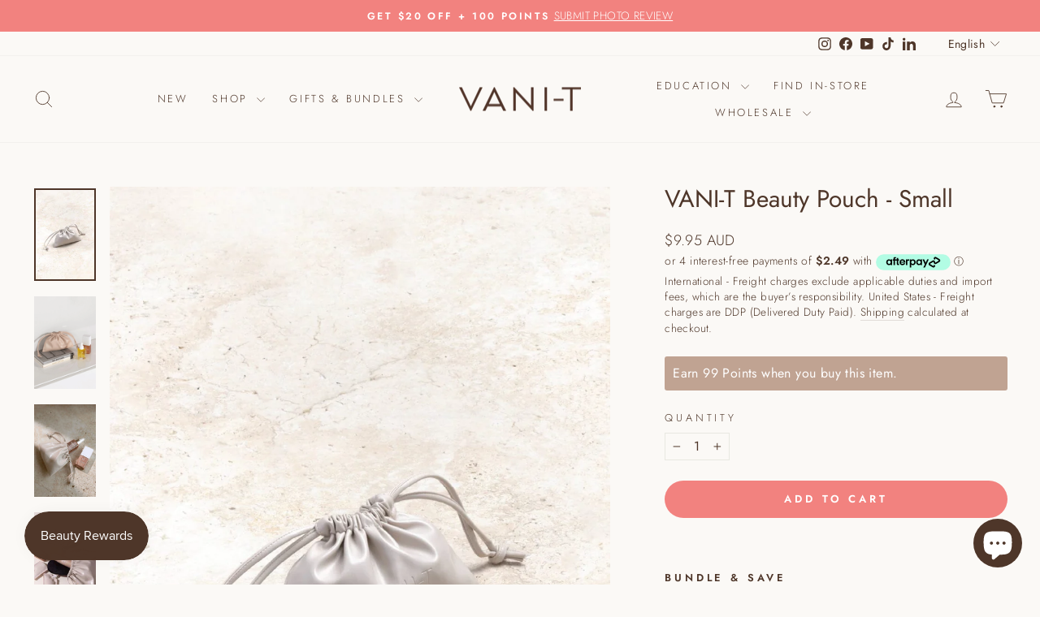

--- FILE ---
content_type: text/html; charset=utf-8
request_url: https://vani-t.com/products/vani-t-beauty-pouch-small
body_size: 40395
content:
<!doctype html>
<html class="no-js" lang="en" dir="ltr">
<head>
  <meta charset="utf-8">
  <meta http-equiv="X-UA-Compatible" content="IE=edge,chrome=1">
  <meta name="viewport" content="width=device-width,initial-scale=1">
  <meta name="theme-color" content="#f2827f">
  <link rel="canonical" href="https://vani-t.com/products/vani-t-beauty-pouch-small">
  <link rel="preconnect" href="https://cdn.shopify.com" crossorigin>
  <link rel="preconnect" href="https://fonts.shopifycdn.com" crossorigin>
  <link rel="dns-prefetch" href="https://productreviews.shopifycdn.com">
  <link rel="dns-prefetch" href="https://ajax.googleapis.com">
  <link rel="dns-prefetch" href="https://maps.googleapis.com">
  <link rel="dns-prefetch" href="https://maps.gstatic.com"><link rel="shortcut icon" href="//vani-t.com/cdn/shop/files/VANI-T_IDENTITY_2023_REBRAND_FAVICON_32x32.jpg?v=1688614174" type="image/png" /><title>VANI-T Beauty Pouch - Small
</title>
<meta name="description" content="The perfect solution for effortlessly storing your beauty essentials.  Sleek, vegan-leather pouch Flexible material makes packing a breeze Travel friendly and easy to clean High quality, durable and long lasting Doubles as a stylish clutch Size: 18cm W x 13cm H"><meta property="og:site_name" content="VANI-T">
  <meta property="og:url" content="https://vani-t.com/products/vani-t-beauty-pouch-small">
  <meta property="og:title" content="VANI-T Beauty Pouch - Small">
  <meta property="og:type" content="product">
  <meta property="og:description" content="The perfect solution for effortlessly storing your beauty essentials.  Sleek, vegan-leather pouch Flexible material makes packing a breeze Travel friendly and easy to clean High quality, durable and long lasting Doubles as a stylish clutch Size: 18cm W x 13cm H"><meta property="og:image" content="http://vani-t.com/cdn/shop/files/Artboard10copy52-100.jpg?v=1698894540">
    <meta property="og:image:secure_url" content="https://vani-t.com/cdn/shop/files/Artboard10copy52-100.jpg?v=1698894540">
    <meta property="og:image:width" content="1081">
    <meta property="og:image:height" content="1621"><meta name="twitter:site" content="@">
  <meta name="twitter:card" content="summary_large_image">
  <meta name="twitter:title" content="VANI-T Beauty Pouch - Small">
  <meta name="twitter:description" content="The perfect solution for effortlessly storing your beauty essentials.  Sleek, vegan-leather pouch Flexible material makes packing a breeze Travel friendly and easy to clean High quality, durable and long lasting Doubles as a stylish clutch Size: 18cm W x 13cm H">
<style data-shopify>@font-face {
  font-family: Jost;
  font-weight: 400;
  font-style: normal;
  font-display: swap;
  src: url("//vani-t.com/cdn/fonts/jost/jost_n4.d47a1b6347ce4a4c9f437608011273009d91f2b7.woff2") format("woff2"),
       url("//vani-t.com/cdn/fonts/jost/jost_n4.791c46290e672b3f85c3d1c651ef2efa3819eadd.woff") format("woff");
}

  @font-face {
  font-family: Jost;
  font-weight: 300;
  font-style: normal;
  font-display: swap;
  src: url("//vani-t.com/cdn/fonts/jost/jost_n3.a5df7448b5b8c9a76542f085341dff794ff2a59d.woff2") format("woff2"),
       url("//vani-t.com/cdn/fonts/jost/jost_n3.882941f5a26d0660f7dd135c08afc57fc6939a07.woff") format("woff");
}


  @font-face {
  font-family: Jost;
  font-weight: 600;
  font-style: normal;
  font-display: swap;
  src: url("//vani-t.com/cdn/fonts/jost/jost_n6.ec1178db7a7515114a2d84e3dd680832b7af8b99.woff2") format("woff2"),
       url("//vani-t.com/cdn/fonts/jost/jost_n6.b1178bb6bdd3979fef38e103a3816f6980aeaff9.woff") format("woff");
}

  @font-face {
  font-family: Jost;
  font-weight: 300;
  font-style: italic;
  font-display: swap;
  src: url("//vani-t.com/cdn/fonts/jost/jost_i3.8d4e97d98751190bb5824cdb405ec5b0049a74c0.woff2") format("woff2"),
       url("//vani-t.com/cdn/fonts/jost/jost_i3.1b7a65a16099fd3de6fdf1255c696902ed952195.woff") format("woff");
}

  @font-face {
  font-family: Jost;
  font-weight: 600;
  font-style: italic;
  font-display: swap;
  src: url("//vani-t.com/cdn/fonts/jost/jost_i6.9af7e5f39e3a108c08f24047a4276332d9d7b85e.woff2") format("woff2"),
       url("//vani-t.com/cdn/fonts/jost/jost_i6.2bf310262638f998ed206777ce0b9a3b98b6fe92.woff") format("woff");
}

</style><link href="//vani-t.com/cdn/shop/t/117/assets/theme.css?v=90605316927281324751764725254" rel="stylesheet" type="text/css" media="all" />
<style data-shopify>:root {
    --typeHeaderPrimary: Jost;
    --typeHeaderFallback: sans-serif;
    --typeHeaderSize: 35px;
    --typeHeaderWeight: 400;
    --typeHeaderLineHeight: 1;
    --typeHeaderSpacing: 0.0em;

    --typeBasePrimary:Jost;
    --typeBaseFallback:sans-serif;
    --typeBaseSize: 16px;
    --typeBaseWeight: 300;
    --typeBaseSpacing: 0.025em;
    --typeBaseLineHeight: 1.4;
    --typeBaselineHeightMinus01: 1.3;

    --typeCollectionTitle: 30px;

    --iconWeight: 2px;
    --iconLinecaps: round;

    
        --buttonRadius: 50px;
    

    --colorGridOverlayOpacity: 0.1;
    }

    .placeholder-content {
    background-image: linear-gradient(100deg, #ffffff 40%, #f7f7f7 63%, #ffffff 79%);
    }</style><script>
    document.documentElement.className = document.documentElement.className.replace('no-js', 'js');

    window.theme = window.theme || {};
    theme.routes = {
      home: "/",
      cart: "/cart.js",
      cartPage: "/cart",
      cartAdd: "/cart/add.js",
      cartChange: "/cart/change.js",
      search: "/search",
      predictiveSearch: "/search/suggest"
    };
    theme.strings = {
      soldOut: "Sold Out",
      unavailable: "Unavailable",
      inStockLabel: "In stock, ready to ship",
      oneStockLabel: "Low stock - [count] item left",
      otherStockLabel: "Low stock - [count] items left",
      willNotShipUntil: "Ready to ship [date]",
      willBeInStockAfter: "Back in stock [date]",
      waitingForStock: "Backordered, shipping soon",
      savePrice: "Save [saved_amount]",
      cartEmpty: "Your cart is currently empty.",
      cartTermsConfirmation: "You must agree with the terms and conditions of sales to check out",
      searchCollections: "Collections",
      searchPages: "Pages",
      searchArticles: "Articles",
      productFrom: "from ",
      maxQuantity: "You can only have [quantity] of [title] in your cart."
    };
    theme.settings = {
      cartType: "page",
      isCustomerTemplate: false,
      moneyFormat: "\u003cspan class=money\u003e${{amount}} AUD\u003c\/span\u003e",
      saveType: "dollar",
      productImageSize: "portrait",
      productImageCover: false,
      predictiveSearch: true,
      predictiveSearchType: null,
      predictiveSearchVendor: false,
      predictiveSearchPrice: false,
      quickView: true,
      themeName: 'Impulse',
      themeVersion: "7.5.2"
    };
  </script>

  <script>window.performance && window.performance.mark && window.performance.mark('shopify.content_for_header.start');</script><meta name="google-site-verification" content="WMEuA6RTlhDjQxTlIGRwA8e691o9RtArOL8VAdjmnz8">
<meta id="shopify-digital-wallet" name="shopify-digital-wallet" content="/15642341/digital_wallets/dialog">
<meta name="shopify-checkout-api-token" content="b7515571280672d57b930016bb1506e6">
<meta id="in-context-paypal-metadata" data-shop-id="15642341" data-venmo-supported="false" data-environment="production" data-locale="en_US" data-paypal-v4="true" data-currency="AUD">
<link rel="alternate" hreflang="x-default" href="https://vani-t.com/products/vani-t-beauty-pouch-small">
<link rel="alternate" hreflang="en" href="https://vani-t.com/products/vani-t-beauty-pouch-small">
<link rel="alternate" hreflang="fr" href="https://vani-t.com/fr/products/vani-t-beauty-pouch-small">
<link rel="alternate" type="application/json+oembed" href="https://vani-t.com/products/vani-t-beauty-pouch-small.oembed">
<script async="async" src="/checkouts/internal/preloads.js?locale=en-AU"></script>
<link rel="preconnect" href="https://shop.app" crossorigin="anonymous">
<script async="async" src="https://shop.app/checkouts/internal/preloads.js?locale=en-AU&shop_id=15642341" crossorigin="anonymous"></script>
<script id="apple-pay-shop-capabilities" type="application/json">{"shopId":15642341,"countryCode":"AU","currencyCode":"AUD","merchantCapabilities":["supports3DS"],"merchantId":"gid:\/\/shopify\/Shop\/15642341","merchantName":"VANI-T","requiredBillingContactFields":["postalAddress","email","phone"],"requiredShippingContactFields":["postalAddress","email","phone"],"shippingType":"shipping","supportedNetworks":["visa","masterCard","amex","jcb"],"total":{"type":"pending","label":"VANI-T","amount":"1.00"},"shopifyPaymentsEnabled":true,"supportsSubscriptions":true}</script>
<script id="shopify-features" type="application/json">{"accessToken":"b7515571280672d57b930016bb1506e6","betas":["rich-media-storefront-analytics"],"domain":"vani-t.com","predictiveSearch":true,"shopId":15642341,"locale":"en"}</script>
<script>var Shopify = Shopify || {};
Shopify.shop = "vani-t-retail.myshopify.com";
Shopify.locale = "en";
Shopify.currency = {"active":"AUD","rate":"1.0"};
Shopify.country = "AU";
Shopify.theme = {"name":"Face Base 0725 | Reset Ritual 1225","id":149211971757,"schema_name":"Impulse","schema_version":"7.5.2","theme_store_id":857,"role":"main"};
Shopify.theme.handle = "null";
Shopify.theme.style = {"id":null,"handle":null};
Shopify.cdnHost = "vani-t.com/cdn";
Shopify.routes = Shopify.routes || {};
Shopify.routes.root = "/";</script>
<script type="module">!function(o){(o.Shopify=o.Shopify||{}).modules=!0}(window);</script>
<script>!function(o){function n(){var o=[];function n(){o.push(Array.prototype.slice.apply(arguments))}return n.q=o,n}var t=o.Shopify=o.Shopify||{};t.loadFeatures=n(),t.autoloadFeatures=n()}(window);</script>
<script>
  window.ShopifyPay = window.ShopifyPay || {};
  window.ShopifyPay.apiHost = "shop.app\/pay";
  window.ShopifyPay.redirectState = null;
</script>
<script id="shop-js-analytics" type="application/json">{"pageType":"product"}</script>
<script defer="defer" async type="module" src="//vani-t.com/cdn/shopifycloud/shop-js/modules/v2/client.init-shop-cart-sync_BT-GjEfc.en.esm.js"></script>
<script defer="defer" async type="module" src="//vani-t.com/cdn/shopifycloud/shop-js/modules/v2/chunk.common_D58fp_Oc.esm.js"></script>
<script defer="defer" async type="module" src="//vani-t.com/cdn/shopifycloud/shop-js/modules/v2/chunk.modal_xMitdFEc.esm.js"></script>
<script type="module">
  await import("//vani-t.com/cdn/shopifycloud/shop-js/modules/v2/client.init-shop-cart-sync_BT-GjEfc.en.esm.js");
await import("//vani-t.com/cdn/shopifycloud/shop-js/modules/v2/chunk.common_D58fp_Oc.esm.js");
await import("//vani-t.com/cdn/shopifycloud/shop-js/modules/v2/chunk.modal_xMitdFEc.esm.js");

  window.Shopify.SignInWithShop?.initShopCartSync?.({"fedCMEnabled":true,"windoidEnabled":true});

</script>
<script>
  window.Shopify = window.Shopify || {};
  if (!window.Shopify.featureAssets) window.Shopify.featureAssets = {};
  window.Shopify.featureAssets['shop-js'] = {"shop-cart-sync":["modules/v2/client.shop-cart-sync_DZOKe7Ll.en.esm.js","modules/v2/chunk.common_D58fp_Oc.esm.js","modules/v2/chunk.modal_xMitdFEc.esm.js"],"init-fed-cm":["modules/v2/client.init-fed-cm_B6oLuCjv.en.esm.js","modules/v2/chunk.common_D58fp_Oc.esm.js","modules/v2/chunk.modal_xMitdFEc.esm.js"],"shop-cash-offers":["modules/v2/client.shop-cash-offers_D2sdYoxE.en.esm.js","modules/v2/chunk.common_D58fp_Oc.esm.js","modules/v2/chunk.modal_xMitdFEc.esm.js"],"shop-login-button":["modules/v2/client.shop-login-button_QeVjl5Y3.en.esm.js","modules/v2/chunk.common_D58fp_Oc.esm.js","modules/v2/chunk.modal_xMitdFEc.esm.js"],"pay-button":["modules/v2/client.pay-button_DXTOsIq6.en.esm.js","modules/v2/chunk.common_D58fp_Oc.esm.js","modules/v2/chunk.modal_xMitdFEc.esm.js"],"shop-button":["modules/v2/client.shop-button_DQZHx9pm.en.esm.js","modules/v2/chunk.common_D58fp_Oc.esm.js","modules/v2/chunk.modal_xMitdFEc.esm.js"],"avatar":["modules/v2/client.avatar_BTnouDA3.en.esm.js"],"init-windoid":["modules/v2/client.init-windoid_CR1B-cfM.en.esm.js","modules/v2/chunk.common_D58fp_Oc.esm.js","modules/v2/chunk.modal_xMitdFEc.esm.js"],"init-shop-for-new-customer-accounts":["modules/v2/client.init-shop-for-new-customer-accounts_C_vY_xzh.en.esm.js","modules/v2/client.shop-login-button_QeVjl5Y3.en.esm.js","modules/v2/chunk.common_D58fp_Oc.esm.js","modules/v2/chunk.modal_xMitdFEc.esm.js"],"init-shop-email-lookup-coordinator":["modules/v2/client.init-shop-email-lookup-coordinator_BI7n9ZSv.en.esm.js","modules/v2/chunk.common_D58fp_Oc.esm.js","modules/v2/chunk.modal_xMitdFEc.esm.js"],"init-shop-cart-sync":["modules/v2/client.init-shop-cart-sync_BT-GjEfc.en.esm.js","modules/v2/chunk.common_D58fp_Oc.esm.js","modules/v2/chunk.modal_xMitdFEc.esm.js"],"shop-toast-manager":["modules/v2/client.shop-toast-manager_DiYdP3xc.en.esm.js","modules/v2/chunk.common_D58fp_Oc.esm.js","modules/v2/chunk.modal_xMitdFEc.esm.js"],"init-customer-accounts":["modules/v2/client.init-customer-accounts_D9ZNqS-Q.en.esm.js","modules/v2/client.shop-login-button_QeVjl5Y3.en.esm.js","modules/v2/chunk.common_D58fp_Oc.esm.js","modules/v2/chunk.modal_xMitdFEc.esm.js"],"init-customer-accounts-sign-up":["modules/v2/client.init-customer-accounts-sign-up_iGw4briv.en.esm.js","modules/v2/client.shop-login-button_QeVjl5Y3.en.esm.js","modules/v2/chunk.common_D58fp_Oc.esm.js","modules/v2/chunk.modal_xMitdFEc.esm.js"],"shop-follow-button":["modules/v2/client.shop-follow-button_CqMgW2wH.en.esm.js","modules/v2/chunk.common_D58fp_Oc.esm.js","modules/v2/chunk.modal_xMitdFEc.esm.js"],"checkout-modal":["modules/v2/client.checkout-modal_xHeaAweL.en.esm.js","modules/v2/chunk.common_D58fp_Oc.esm.js","modules/v2/chunk.modal_xMitdFEc.esm.js"],"shop-login":["modules/v2/client.shop-login_D91U-Q7h.en.esm.js","modules/v2/chunk.common_D58fp_Oc.esm.js","modules/v2/chunk.modal_xMitdFEc.esm.js"],"lead-capture":["modules/v2/client.lead-capture_BJmE1dJe.en.esm.js","modules/v2/chunk.common_D58fp_Oc.esm.js","modules/v2/chunk.modal_xMitdFEc.esm.js"],"payment-terms":["modules/v2/client.payment-terms_Ci9AEqFq.en.esm.js","modules/v2/chunk.common_D58fp_Oc.esm.js","modules/v2/chunk.modal_xMitdFEc.esm.js"]};
</script>
<script>(function() {
  var isLoaded = false;
  function asyncLoad() {
    if (isLoaded) return;
    isLoaded = true;
    var urls = ["https:\/\/loox.io\/widget\/EkJxYZ6jN\/loox.1523849678258.js?shop=vani-t-retail.myshopify.com","https:\/\/vani-t.postaffiliatepro.com\/plugins\/Shopify\/shopify.php?ac=getCode\u0026shop=vani-t-retail.myshopify.com","https:\/\/www.pxucdn.com\/apps\/uso.js?shop=vani-t-retail.myshopify.com","https:\/\/zegsuapps.com\/shopify\/tiktok-feed\/widget?version=1.0.0\u0026shop=vani-t-retail.myshopify.com\u0026token=0\u0026shop=vani-t-retail.myshopify.com","https:\/\/zegsuapps.com\/shopify\/tiktok-feed\/widget?version=1.0.0\u0026shop=vani-t-retail.myshopify.com\u0026token=0\u0026shop=vani-t-retail.myshopify.com","\/\/cdn.shopify.com\/s\/files\/1\/0875\/2064\/files\/easyslider-1.0.0.js?shop=vani-t-retail.myshopify.com","https:\/\/d18eg7dreypte5.cloudfront.net\/browse-abandonment\/smsbump_timer.js?shop=vani-t-retail.myshopify.com","https:\/\/omnisnippet1.com\/platforms\/shopify.js?source=scriptTag\u0026v=2025-09-03T03\u0026shop=vani-t-retail.myshopify.com","\/\/cdn.shopify.com\/proxy\/250e1f995831e817bd534da8e7075c76a8866bf70a4ee4eda491e2d410f3078f\/api.goaffpro.com\/loader.js?shop=vani-t-retail.myshopify.com\u0026sp-cache-control=cHVibGljLCBtYXgtYWdlPTkwMA"];
    for (var i = 0; i < urls.length; i++) {
      var s = document.createElement('script');
      s.type = 'text/javascript';
      s.async = true;
      s.src = urls[i];
      var x = document.getElementsByTagName('script')[0];
      x.parentNode.insertBefore(s, x);
    }
  };
  if(window.attachEvent) {
    window.attachEvent('onload', asyncLoad);
  } else {
    window.addEventListener('load', asyncLoad, false);
  }
})();</script>
<script id="__st">var __st={"a":15642341,"offset":37800,"reqid":"0f2d8d03-76eb-483d-a96e-1684a1b3ee39-1769261275","pageurl":"vani-t.com\/products\/vani-t-beauty-pouch-small","u":"860dc1d33a86","p":"product","rtyp":"product","rid":7414618259629};</script>
<script>window.ShopifyPaypalV4VisibilityTracking = true;</script>
<script id="captcha-bootstrap">!function(){'use strict';const t='contact',e='account',n='new_comment',o=[[t,t],['blogs',n],['comments',n],[t,'customer']],c=[[e,'customer_login'],[e,'guest_login'],[e,'recover_customer_password'],[e,'create_customer']],r=t=>t.map((([t,e])=>`form[action*='/${t}']:not([data-nocaptcha='true']) input[name='form_type'][value='${e}']`)).join(','),a=t=>()=>t?[...document.querySelectorAll(t)].map((t=>t.form)):[];function s(){const t=[...o],e=r(t);return a(e)}const i='password',u='form_key',d=['recaptcha-v3-token','g-recaptcha-response','h-captcha-response',i],f=()=>{try{return window.sessionStorage}catch{return}},m='__shopify_v',_=t=>t.elements[u];function p(t,e,n=!1){try{const o=window.sessionStorage,c=JSON.parse(o.getItem(e)),{data:r}=function(t){const{data:e,action:n}=t;return t[m]||n?{data:e,action:n}:{data:t,action:n}}(c);for(const[e,n]of Object.entries(r))t.elements[e]&&(t.elements[e].value=n);n&&o.removeItem(e)}catch(o){console.error('form repopulation failed',{error:o})}}const l='form_type',E='cptcha';function T(t){t.dataset[E]=!0}const w=window,h=w.document,L='Shopify',v='ce_forms',y='captcha';let A=!1;((t,e)=>{const n=(g='f06e6c50-85a8-45c8-87d0-21a2b65856fe',I='https://cdn.shopify.com/shopifycloud/storefront-forms-hcaptcha/ce_storefront_forms_captcha_hcaptcha.v1.5.2.iife.js',D={infoText:'Protected by hCaptcha',privacyText:'Privacy',termsText:'Terms'},(t,e,n)=>{const o=w[L][v],c=o.bindForm;if(c)return c(t,g,e,D).then(n);var r;o.q.push([[t,g,e,D],n]),r=I,A||(h.body.append(Object.assign(h.createElement('script'),{id:'captcha-provider',async:!0,src:r})),A=!0)});var g,I,D;w[L]=w[L]||{},w[L][v]=w[L][v]||{},w[L][v].q=[],w[L][y]=w[L][y]||{},w[L][y].protect=function(t,e){n(t,void 0,e),T(t)},Object.freeze(w[L][y]),function(t,e,n,w,h,L){const[v,y,A,g]=function(t,e,n){const i=e?o:[],u=t?c:[],d=[...i,...u],f=r(d),m=r(i),_=r(d.filter((([t,e])=>n.includes(e))));return[a(f),a(m),a(_),s()]}(w,h,L),I=t=>{const e=t.target;return e instanceof HTMLFormElement?e:e&&e.form},D=t=>v().includes(t);t.addEventListener('submit',(t=>{const e=I(t);if(!e)return;const n=D(e)&&!e.dataset.hcaptchaBound&&!e.dataset.recaptchaBound,o=_(e),c=g().includes(e)&&(!o||!o.value);(n||c)&&t.preventDefault(),c&&!n&&(function(t){try{if(!f())return;!function(t){const e=f();if(!e)return;const n=_(t);if(!n)return;const o=n.value;o&&e.removeItem(o)}(t);const e=Array.from(Array(32),(()=>Math.random().toString(36)[2])).join('');!function(t,e){_(t)||t.append(Object.assign(document.createElement('input'),{type:'hidden',name:u})),t.elements[u].value=e}(t,e),function(t,e){const n=f();if(!n)return;const o=[...t.querySelectorAll(`input[type='${i}']`)].map((({name:t})=>t)),c=[...d,...o],r={};for(const[a,s]of new FormData(t).entries())c.includes(a)||(r[a]=s);n.setItem(e,JSON.stringify({[m]:1,action:t.action,data:r}))}(t,e)}catch(e){console.error('failed to persist form',e)}}(e),e.submit())}));const S=(t,e)=>{t&&!t.dataset[E]&&(n(t,e.some((e=>e===t))),T(t))};for(const o of['focusin','change'])t.addEventListener(o,(t=>{const e=I(t);D(e)&&S(e,y())}));const B=e.get('form_key'),M=e.get(l),P=B&&M;t.addEventListener('DOMContentLoaded',(()=>{const t=y();if(P)for(const e of t)e.elements[l].value===M&&p(e,B);[...new Set([...A(),...v().filter((t=>'true'===t.dataset.shopifyCaptcha))])].forEach((e=>S(e,t)))}))}(h,new URLSearchParams(w.location.search),n,t,e,['guest_login'])})(!0,!0)}();</script>
<script integrity="sha256-4kQ18oKyAcykRKYeNunJcIwy7WH5gtpwJnB7kiuLZ1E=" data-source-attribution="shopify.loadfeatures" defer="defer" src="//vani-t.com/cdn/shopifycloud/storefront/assets/storefront/load_feature-a0a9edcb.js" crossorigin="anonymous"></script>
<script crossorigin="anonymous" defer="defer" src="//vani-t.com/cdn/shopifycloud/storefront/assets/shopify_pay/storefront-65b4c6d7.js?v=20250812"></script>
<script data-source-attribution="shopify.dynamic_checkout.dynamic.init">var Shopify=Shopify||{};Shopify.PaymentButton=Shopify.PaymentButton||{isStorefrontPortableWallets:!0,init:function(){window.Shopify.PaymentButton.init=function(){};var t=document.createElement("script");t.src="https://vani-t.com/cdn/shopifycloud/portable-wallets/latest/portable-wallets.en.js",t.type="module",document.head.appendChild(t)}};
</script>
<script data-source-attribution="shopify.dynamic_checkout.buyer_consent">
  function portableWalletsHideBuyerConsent(e){var t=document.getElementById("shopify-buyer-consent"),n=document.getElementById("shopify-subscription-policy-button");t&&n&&(t.classList.add("hidden"),t.setAttribute("aria-hidden","true"),n.removeEventListener("click",e))}function portableWalletsShowBuyerConsent(e){var t=document.getElementById("shopify-buyer-consent"),n=document.getElementById("shopify-subscription-policy-button");t&&n&&(t.classList.remove("hidden"),t.removeAttribute("aria-hidden"),n.addEventListener("click",e))}window.Shopify?.PaymentButton&&(window.Shopify.PaymentButton.hideBuyerConsent=portableWalletsHideBuyerConsent,window.Shopify.PaymentButton.showBuyerConsent=portableWalletsShowBuyerConsent);
</script>
<script data-source-attribution="shopify.dynamic_checkout.cart.bootstrap">document.addEventListener("DOMContentLoaded",(function(){function t(){return document.querySelector("shopify-accelerated-checkout-cart, shopify-accelerated-checkout")}if(t())Shopify.PaymentButton.init();else{new MutationObserver((function(e,n){t()&&(Shopify.PaymentButton.init(),n.disconnect())})).observe(document.body,{childList:!0,subtree:!0})}}));
</script>
<script id='scb4127' type='text/javascript' async='' src='https://vani-t.com/cdn/shopifycloud/privacy-banner/storefront-banner.js'></script><link id="shopify-accelerated-checkout-styles" rel="stylesheet" media="screen" href="https://vani-t.com/cdn/shopifycloud/portable-wallets/latest/accelerated-checkout-backwards-compat.css" crossorigin="anonymous">
<style id="shopify-accelerated-checkout-cart">
        #shopify-buyer-consent {
  margin-top: 1em;
  display: inline-block;
  width: 100%;
}

#shopify-buyer-consent.hidden {
  display: none;
}

#shopify-subscription-policy-button {
  background: none;
  border: none;
  padding: 0;
  text-decoration: underline;
  font-size: inherit;
  cursor: pointer;
}

#shopify-subscription-policy-button::before {
  box-shadow: none;
}

      </style>

<script>window.performance && window.performance.mark && window.performance.mark('shopify.content_for_header.end');</script>

  <script src="//vani-t.com/cdn/shop/t/117/assets/vendor-scripts-v11.js" defer="defer"></script><link rel="stylesheet" href="//vani-t.com/cdn/shop/t/117/assets/country-flags.css"><script src="//vani-t.com/cdn/shop/t/117/assets/theme.js?v=5752361098415077631761014837" defer="defer"></script>
<!-- BEGIN app block: shopify://apps/black-crow-ai-that-delivers/blocks/blackcrow_ai_script/3e73f597-cb71-47a1-8a06-0c931482ecd2 -->

<script type="text/javascript" async src="https://shopify-init.blackcrow.ai/js/core/vani-t-retail.js?shop=vani-t-retail.myshopify.com&tagSrc=ShopifyThemeAppExtension"></script>


<!-- END app block --><!-- BEGIN app block: shopify://apps/tolstoy-shoppable-video-quiz/blocks/widget-block/06fa8282-42ff-403e-b67c-1936776aed11 -->




                























<script
  type="module"
  async
  src="https://widget.gotolstoy.com/we/widget.js"
  data-shop=vani-t-retail.myshopify.com
  data-app-key=318b84fd-6ae0-4358-959d-bca7c9a089d0
  data-should-use-cache=true
  data-cache-version=19a683def9c
  data-product-gallery-projects="[]"
  data-collection-gallery-projects="[]"
  data-product-id=7414618259629
  data-template-name="product"
  data-ot-ignore
>
</script>
<script
  type="text/javascript"
  nomodule
  async
  src="https://widget.gotolstoy.com/widget/widget.js"
  data-shop=vani-t-retail.myshopify.com
  data-app-key=318b84fd-6ae0-4358-959d-bca7c9a089d0
  data-should-use-cache=true
  data-cache-version=19a683def9c
  data-product-gallery-projects="[]"
  data-collection-gallery-projects="[]"
  data-product-id=7414618259629
  data-collection-id=""
  data-template-name="product"
  data-ot-ignore
></script>
<script
  type="module"
  async
  src="https://play.gotolstoy.com/widget-v2/widget.js"
  id="tolstoy-widget-script"
  data-shop=vani-t-retail.myshopify.com
  data-app-key=318b84fd-6ae0-4358-959d-bca7c9a089d0
  data-should-use-cache=true
  data-cache-version=19a683def9c
  data-product-gallery-projects="[]"
  data-collection-gallery-projects="[]"
  data-product-id=7414618259629
  data-collection-id=""
  data-shop-assistant-enabled="false"
  data-search-bar-widget-enabled="false"
  data-template-name="product"
  data-customer-id=""
  data-ot-ignore
></script>
<script>
  window.tolstoyCurrencySymbol = '$';
  window.tolstoyMoneyFormat = '<span class=money>${{amount}} AUD</span>';
</script>
<script>
  window.tolstoyDebug = {
    enable: () => {
      fetch('/cart/update.js', {
        method: 'POST',
        headers: { 'Content-Type': 'application/json' },
        body: JSON.stringify({ attributes: { TolstoyDebugEnabled: 'true' } })
      })
      .then(response => response.json())
      .then(() => window.location.reload());
    },
    disable: () => {
      fetch('/cart/update.js', {
        method: 'POST',
        headers: { 'Content-Type': 'application/json' },
        body: JSON.stringify({ attributes: { TolstoyDebugEnabled: null } })
      })
      .then(response => response.json())
      .then(() => window.location.reload())
    },
    status: async () => {
      const response = await fetch('/cart.js');
      const json = await response.json();
      console.log(json.attributes);
    }
  }
</script>

<!-- END app block --><!-- BEGIN app block: shopify://apps/gift-box/blocks/head/f53ea332-e066-453a-9116-800349284dfb --><script>
const isProductPage = window.location.pathname.includes("/products/");

// Allow redirect only on product pages.
if (isProductPage) {
  const GHOST_PRODUCT_TYPE = "giftbox_ghost_product";
  // Use product handle to check the type of the product.
  const product_type = "MARKETING MATERIAL";
  if (product_type == GHOST_PRODUCT_TYPE) {
    // Redirect to the GP parent URL stored in the GP's metafields.
    const parent_product_url = '';
    if (parent_product_url === null || parent_product_url === '') {
      window.location.replace("/");
    } else {
      window.location.replace(parent_product_url);
    }
  }
}
</script>

<script
  src="https://giftbox.ds-cdn.com/static/main.js?shop=vani-t-retail.myshopify.com"

></script>


<!-- END app block --><!-- BEGIN app block: shopify://apps/instafeed/blocks/head-block/c447db20-095d-4a10-9725-b5977662c9d5 --><link rel="preconnect" href="https://cdn.nfcube.com/">
<link rel="preconnect" href="https://scontent.cdninstagram.com/">


  <script>
    document.addEventListener('DOMContentLoaded', function () {
      let instafeedScript = document.createElement('script');

      
        instafeedScript.src = 'https://cdn.nfcube.com/instafeed-4e750cc2e802c2f89107f33306901981.js';
      

      document.body.appendChild(instafeedScript);
    });
  </script>





<!-- END app block --><script src="https://cdn.shopify.com/extensions/019bec76-bf04-75b3-9131-34827afe520d/smile-io-275/assets/smile-loader.js" type="text/javascript" defer="defer"></script>
<script src="https://cdn.shopify.com/extensions/019bec76-bf04-75b3-9131-34827afe520d/smile-io-275/assets/smile-points-on-product-page.js" type="text/javascript" defer="defer"></script>
<link href="https://cdn.shopify.com/extensions/019bec76-bf04-75b3-9131-34827afe520d/smile-io-275/assets/smile-points-on-product-page.css" rel="stylesheet" type="text/css" media="all">
<script src="https://cdn.shopify.com/extensions/e8878072-2f6b-4e89-8082-94b04320908d/inbox-1254/assets/inbox-chat-loader.js" type="text/javascript" defer="defer"></script>
<script src="https://cdn.shopify.com/extensions/019b0339-f8fc-727d-be59-3bf34a7eb509/theme-app-extension-prod-35/assets/easyslider.min.js" type="text/javascript" defer="defer"></script>
<script src="https://cdn.shopify.com/extensions/1f4abaa4-78d0-4a1b-8f4f-540f3b184aab/yotpo-email-marketing-sms-23/assets/forms-loader.js" type="text/javascript" defer="defer"></script>
<link href="https://monorail-edge.shopifysvc.com" rel="dns-prefetch">
<script>(function(){if ("sendBeacon" in navigator && "performance" in window) {try {var session_token_from_headers = performance.getEntriesByType('navigation')[0].serverTiming.find(x => x.name == '_s').description;} catch {var session_token_from_headers = undefined;}var session_cookie_matches = document.cookie.match(/_shopify_s=([^;]*)/);var session_token_from_cookie = session_cookie_matches && session_cookie_matches.length === 2 ? session_cookie_matches[1] : "";var session_token = session_token_from_headers || session_token_from_cookie || "";function handle_abandonment_event(e) {var entries = performance.getEntries().filter(function(entry) {return /monorail-edge.shopifysvc.com/.test(entry.name);});if (!window.abandonment_tracked && entries.length === 0) {window.abandonment_tracked = true;var currentMs = Date.now();var navigation_start = performance.timing.navigationStart;var payload = {shop_id: 15642341,url: window.location.href,navigation_start,duration: currentMs - navigation_start,session_token,page_type: "product"};window.navigator.sendBeacon("https://monorail-edge.shopifysvc.com/v1/produce", JSON.stringify({schema_id: "online_store_buyer_site_abandonment/1.1",payload: payload,metadata: {event_created_at_ms: currentMs,event_sent_at_ms: currentMs}}));}}window.addEventListener('pagehide', handle_abandonment_event);}}());</script>
<script id="web-pixels-manager-setup">(function e(e,d,r,n,o){if(void 0===o&&(o={}),!Boolean(null===(a=null===(i=window.Shopify)||void 0===i?void 0:i.analytics)||void 0===a?void 0:a.replayQueue)){var i,a;window.Shopify=window.Shopify||{};var t=window.Shopify;t.analytics=t.analytics||{};var s=t.analytics;s.replayQueue=[],s.publish=function(e,d,r){return s.replayQueue.push([e,d,r]),!0};try{self.performance.mark("wpm:start")}catch(e){}var l=function(){var e={modern:/Edge?\/(1{2}[4-9]|1[2-9]\d|[2-9]\d{2}|\d{4,})\.\d+(\.\d+|)|Firefox\/(1{2}[4-9]|1[2-9]\d|[2-9]\d{2}|\d{4,})\.\d+(\.\d+|)|Chrom(ium|e)\/(9{2}|\d{3,})\.\d+(\.\d+|)|(Maci|X1{2}).+ Version\/(15\.\d+|(1[6-9]|[2-9]\d|\d{3,})\.\d+)([,.]\d+|)( \(\w+\)|)( Mobile\/\w+|) Safari\/|Chrome.+OPR\/(9{2}|\d{3,})\.\d+\.\d+|(CPU[ +]OS|iPhone[ +]OS|CPU[ +]iPhone|CPU IPhone OS|CPU iPad OS)[ +]+(15[._]\d+|(1[6-9]|[2-9]\d|\d{3,})[._]\d+)([._]\d+|)|Android:?[ /-](13[3-9]|1[4-9]\d|[2-9]\d{2}|\d{4,})(\.\d+|)(\.\d+|)|Android.+Firefox\/(13[5-9]|1[4-9]\d|[2-9]\d{2}|\d{4,})\.\d+(\.\d+|)|Android.+Chrom(ium|e)\/(13[3-9]|1[4-9]\d|[2-9]\d{2}|\d{4,})\.\d+(\.\d+|)|SamsungBrowser\/([2-9]\d|\d{3,})\.\d+/,legacy:/Edge?\/(1[6-9]|[2-9]\d|\d{3,})\.\d+(\.\d+|)|Firefox\/(5[4-9]|[6-9]\d|\d{3,})\.\d+(\.\d+|)|Chrom(ium|e)\/(5[1-9]|[6-9]\d|\d{3,})\.\d+(\.\d+|)([\d.]+$|.*Safari\/(?![\d.]+ Edge\/[\d.]+$))|(Maci|X1{2}).+ Version\/(10\.\d+|(1[1-9]|[2-9]\d|\d{3,})\.\d+)([,.]\d+|)( \(\w+\)|)( Mobile\/\w+|) Safari\/|Chrome.+OPR\/(3[89]|[4-9]\d|\d{3,})\.\d+\.\d+|(CPU[ +]OS|iPhone[ +]OS|CPU[ +]iPhone|CPU IPhone OS|CPU iPad OS)[ +]+(10[._]\d+|(1[1-9]|[2-9]\d|\d{3,})[._]\d+)([._]\d+|)|Android:?[ /-](13[3-9]|1[4-9]\d|[2-9]\d{2}|\d{4,})(\.\d+|)(\.\d+|)|Mobile Safari.+OPR\/([89]\d|\d{3,})\.\d+\.\d+|Android.+Firefox\/(13[5-9]|1[4-9]\d|[2-9]\d{2}|\d{4,})\.\d+(\.\d+|)|Android.+Chrom(ium|e)\/(13[3-9]|1[4-9]\d|[2-9]\d{2}|\d{4,})\.\d+(\.\d+|)|Android.+(UC? ?Browser|UCWEB|U3)[ /]?(15\.([5-9]|\d{2,})|(1[6-9]|[2-9]\d|\d{3,})\.\d+)\.\d+|SamsungBrowser\/(5\.\d+|([6-9]|\d{2,})\.\d+)|Android.+MQ{2}Browser\/(14(\.(9|\d{2,})|)|(1[5-9]|[2-9]\d|\d{3,})(\.\d+|))(\.\d+|)|K[Aa][Ii]OS\/(3\.\d+|([4-9]|\d{2,})\.\d+)(\.\d+|)/},d=e.modern,r=e.legacy,n=navigator.userAgent;return n.match(d)?"modern":n.match(r)?"legacy":"unknown"}(),u="modern"===l?"modern":"legacy",c=(null!=n?n:{modern:"",legacy:""})[u],f=function(e){return[e.baseUrl,"/wpm","/b",e.hashVersion,"modern"===e.buildTarget?"m":"l",".js"].join("")}({baseUrl:d,hashVersion:r,buildTarget:u}),m=function(e){var d=e.version,r=e.bundleTarget,n=e.surface,o=e.pageUrl,i=e.monorailEndpoint;return{emit:function(e){var a=e.status,t=e.errorMsg,s=(new Date).getTime(),l=JSON.stringify({metadata:{event_sent_at_ms:s},events:[{schema_id:"web_pixels_manager_load/3.1",payload:{version:d,bundle_target:r,page_url:o,status:a,surface:n,error_msg:t},metadata:{event_created_at_ms:s}}]});if(!i)return console&&console.warn&&console.warn("[Web Pixels Manager] No Monorail endpoint provided, skipping logging."),!1;try{return self.navigator.sendBeacon.bind(self.navigator)(i,l)}catch(e){}var u=new XMLHttpRequest;try{return u.open("POST",i,!0),u.setRequestHeader("Content-Type","text/plain"),u.send(l),!0}catch(e){return console&&console.warn&&console.warn("[Web Pixels Manager] Got an unhandled error while logging to Monorail."),!1}}}}({version:r,bundleTarget:l,surface:e.surface,pageUrl:self.location.href,monorailEndpoint:e.monorailEndpoint});try{o.browserTarget=l,function(e){var d=e.src,r=e.async,n=void 0===r||r,o=e.onload,i=e.onerror,a=e.sri,t=e.scriptDataAttributes,s=void 0===t?{}:t,l=document.createElement("script"),u=document.querySelector("head"),c=document.querySelector("body");if(l.async=n,l.src=d,a&&(l.integrity=a,l.crossOrigin="anonymous"),s)for(var f in s)if(Object.prototype.hasOwnProperty.call(s,f))try{l.dataset[f]=s[f]}catch(e){}if(o&&l.addEventListener("load",o),i&&l.addEventListener("error",i),u)u.appendChild(l);else{if(!c)throw new Error("Did not find a head or body element to append the script");c.appendChild(l)}}({src:f,async:!0,onload:function(){if(!function(){var e,d;return Boolean(null===(d=null===(e=window.Shopify)||void 0===e?void 0:e.analytics)||void 0===d?void 0:d.initialized)}()){var d=window.webPixelsManager.init(e)||void 0;if(d){var r=window.Shopify.analytics;r.replayQueue.forEach((function(e){var r=e[0],n=e[1],o=e[2];d.publishCustomEvent(r,n,o)})),r.replayQueue=[],r.publish=d.publishCustomEvent,r.visitor=d.visitor,r.initialized=!0}}},onerror:function(){return m.emit({status:"failed",errorMsg:"".concat(f," has failed to load")})},sri:function(e){var d=/^sha384-[A-Za-z0-9+/=]+$/;return"string"==typeof e&&d.test(e)}(c)?c:"",scriptDataAttributes:o}),m.emit({status:"loading"})}catch(e){m.emit({status:"failed",errorMsg:(null==e?void 0:e.message)||"Unknown error"})}}})({shopId: 15642341,storefrontBaseUrl: "https://vani-t.com",extensionsBaseUrl: "https://extensions.shopifycdn.com/cdn/shopifycloud/web-pixels-manager",monorailEndpoint: "https://monorail-edge.shopifysvc.com/unstable/produce_batch",surface: "storefront-renderer",enabledBetaFlags: ["2dca8a86"],webPixelsConfigList: [{"id":"1690468525","configuration":"{\"shop\":\"vani-t-retail.myshopify.com\",\"cookie_duration\":\"5184000\",\"first_touch_or_last\":\"last_touch\",\"goaffpro_identifiers\":\"gfp_ref,ref,aff,wpam_id,click_id\",\"ignore_ad_clicks\":\"false\"}","eventPayloadVersion":"v1","runtimeContext":"STRICT","scriptVersion":"a74598cb423e21a6befc33d5db5fba42","type":"APP","apiClientId":2744533,"privacyPurposes":["ANALYTICS","MARKETING"],"dataSharingAdjustments":{"protectedCustomerApprovalScopes":["read_customer_address","read_customer_email","read_customer_name","read_customer_personal_data","read_customer_phone"]}},{"id":"1367408813","configuration":"{\"apiURL\":\"https:\/\/api.omnisend.com\",\"appURL\":\"https:\/\/app.omnisend.com\",\"brandID\":\"68b7b5a3ab4f8ff06d6309ed\",\"trackingURL\":\"https:\/\/wt.omnisendlink.com\"}","eventPayloadVersion":"v1","runtimeContext":"STRICT","scriptVersion":"aa9feb15e63a302383aa48b053211bbb","type":"APP","apiClientId":186001,"privacyPurposes":["ANALYTICS","MARKETING","SALE_OF_DATA"],"dataSharingAdjustments":{"protectedCustomerApprovalScopes":["read_customer_address","read_customer_email","read_customer_name","read_customer_personal_data","read_customer_phone"]}},{"id":"1096122541","configuration":"{\"debug\":\"false\"}","eventPayloadVersion":"v1","runtimeContext":"STRICT","scriptVersion":"a9a83cf44fb282052ff936f7ab101058","type":"APP","apiClientId":4539653,"privacyPurposes":["ANALYTICS"],"dataSharingAdjustments":{"protectedCustomerApprovalScopes":["read_customer_email","read_customer_personal_data"]}},{"id":"926023853","configuration":"{ \"bundleName\": \"vani-t-retail\" }","eventPayloadVersion":"v1","runtimeContext":"STRICT","scriptVersion":"6d69af31d151d9c0dc4842dc2c8531ca","type":"APP","apiClientId":5106349,"privacyPurposes":["ANALYTICS","MARKETING","SALE_OF_DATA"],"dataSharingAdjustments":{"protectedCustomerApprovalScopes":["read_customer_address","read_customer_email","read_customer_name","read_customer_personal_data","read_customer_phone"]}},{"id":"588054701","configuration":"{\"config\":\"{\\\"pixel_id\\\":\\\"GT-NBPMJMQS\\\",\\\"target_country\\\":\\\"AU\\\",\\\"gtag_events\\\":[{\\\"type\\\":\\\"purchase\\\",\\\"action_label\\\":\\\"MC-47JMW4KGPS\\\"},{\\\"type\\\":\\\"page_view\\\",\\\"action_label\\\":\\\"MC-47JMW4KGPS\\\"},{\\\"type\\\":\\\"view_item\\\",\\\"action_label\\\":\\\"MC-47JMW4KGPS\\\"}],\\\"enable_monitoring_mode\\\":false}\"}","eventPayloadVersion":"v1","runtimeContext":"OPEN","scriptVersion":"b2a88bafab3e21179ed38636efcd8a93","type":"APP","apiClientId":1780363,"privacyPurposes":[],"dataSharingAdjustments":{"protectedCustomerApprovalScopes":["read_customer_address","read_customer_email","read_customer_name","read_customer_personal_data","read_customer_phone"]}},{"id":"419627181","configuration":"{\"pixelCode\":\"C3OCP3TDVFU2QF044CE0\"}","eventPayloadVersion":"v1","runtimeContext":"STRICT","scriptVersion":"22e92c2ad45662f435e4801458fb78cc","type":"APP","apiClientId":4383523,"privacyPurposes":["ANALYTICS","MARKETING","SALE_OF_DATA"],"dataSharingAdjustments":{"protectedCustomerApprovalScopes":["read_customer_address","read_customer_email","read_customer_name","read_customer_personal_data","read_customer_phone"]}},{"id":"290422957","configuration":"{\"tagID\":\"2613797681091\"}","eventPayloadVersion":"v1","runtimeContext":"STRICT","scriptVersion":"18031546ee651571ed29edbe71a3550b","type":"APP","apiClientId":3009811,"privacyPurposes":["ANALYTICS","MARKETING","SALE_OF_DATA"],"dataSharingAdjustments":{"protectedCustomerApprovalScopes":["read_customer_address","read_customer_email","read_customer_name","read_customer_personal_data","read_customer_phone"]}},{"id":"229376173","configuration":"{\"pixel_id\":\"654002341785346\",\"pixel_type\":\"facebook_pixel\",\"metaapp_system_user_token\":\"-\"}","eventPayloadVersion":"v1","runtimeContext":"OPEN","scriptVersion":"ca16bc87fe92b6042fbaa3acc2fbdaa6","type":"APP","apiClientId":2329312,"privacyPurposes":["ANALYTICS","MARKETING","SALE_OF_DATA"],"dataSharingAdjustments":{"protectedCustomerApprovalScopes":["read_customer_address","read_customer_email","read_customer_name","read_customer_personal_data","read_customer_phone"]}},{"id":"189661357","configuration":"{\"store\":\"vani-t-retail.myshopify.com\"}","eventPayloadVersion":"v1","runtimeContext":"STRICT","scriptVersion":"8450b52b59e80bfb2255f1e069ee1acd","type":"APP","apiClientId":740217,"privacyPurposes":["ANALYTICS","MARKETING","SALE_OF_DATA"],"dataSharingAdjustments":{"protectedCustomerApprovalScopes":["read_customer_address","read_customer_email","read_customer_name","read_customer_personal_data","read_customer_phone"]}},{"id":"40992941","eventPayloadVersion":"1","runtimeContext":"LAX","scriptVersion":"1","type":"CUSTOM","privacyPurposes":["ANALYTICS","MARKETING","SALE_OF_DATA"],"name":"mmm-checkout"},{"id":"shopify-app-pixel","configuration":"{}","eventPayloadVersion":"v1","runtimeContext":"STRICT","scriptVersion":"0450","apiClientId":"shopify-pixel","type":"APP","privacyPurposes":["ANALYTICS","MARKETING"]},{"id":"shopify-custom-pixel","eventPayloadVersion":"v1","runtimeContext":"LAX","scriptVersion":"0450","apiClientId":"shopify-pixel","type":"CUSTOM","privacyPurposes":["ANALYTICS","MARKETING"]}],isMerchantRequest: false,initData: {"shop":{"name":"VANI-T","paymentSettings":{"currencyCode":"AUD"},"myshopifyDomain":"vani-t-retail.myshopify.com","countryCode":"AU","storefrontUrl":"https:\/\/vani-t.com"},"customer":null,"cart":null,"checkout":null,"productVariants":[{"price":{"amount":9.95,"currencyCode":"AUD"},"product":{"title":"VANI-T Beauty Pouch - Small","vendor":"VANI-T Retail","id":"7414618259629","untranslatedTitle":"VANI-T Beauty Pouch - Small","url":"\/products\/vani-t-beauty-pouch-small","type":"MARKETING MATERIAL"},"id":"42465086636205","image":{"src":"\/\/vani-t.com\/cdn\/shop\/files\/Artboard10copy52-100.jpg?v=1698894540"},"sku":"GWP003","title":"Default Title","untranslatedTitle":"Default Title"}],"purchasingCompany":null},},"https://vani-t.com/cdn","fcfee988w5aeb613cpc8e4bc33m6693e112",{"modern":"","legacy":""},{"shopId":"15642341","storefrontBaseUrl":"https:\/\/vani-t.com","extensionBaseUrl":"https:\/\/extensions.shopifycdn.com\/cdn\/shopifycloud\/web-pixels-manager","surface":"storefront-renderer","enabledBetaFlags":"[\"2dca8a86\"]","isMerchantRequest":"false","hashVersion":"fcfee988w5aeb613cpc8e4bc33m6693e112","publish":"custom","events":"[[\"page_viewed\",{}],[\"product_viewed\",{\"productVariant\":{\"price\":{\"amount\":9.95,\"currencyCode\":\"AUD\"},\"product\":{\"title\":\"VANI-T Beauty Pouch - Small\",\"vendor\":\"VANI-T Retail\",\"id\":\"7414618259629\",\"untranslatedTitle\":\"VANI-T Beauty Pouch - Small\",\"url\":\"\/products\/vani-t-beauty-pouch-small\",\"type\":\"MARKETING MATERIAL\"},\"id\":\"42465086636205\",\"image\":{\"src\":\"\/\/vani-t.com\/cdn\/shop\/files\/Artboard10copy52-100.jpg?v=1698894540\"},\"sku\":\"GWP003\",\"title\":\"Default Title\",\"untranslatedTitle\":\"Default Title\"}}]]"});</script><script>
  window.ShopifyAnalytics = window.ShopifyAnalytics || {};
  window.ShopifyAnalytics.meta = window.ShopifyAnalytics.meta || {};
  window.ShopifyAnalytics.meta.currency = 'AUD';
  var meta = {"product":{"id":7414618259629,"gid":"gid:\/\/shopify\/Product\/7414618259629","vendor":"VANI-T Retail","type":"MARKETING MATERIAL","handle":"vani-t-beauty-pouch-small","variants":[{"id":42465086636205,"price":995,"name":"VANI-T Beauty Pouch - Small","public_title":null,"sku":"GWP003"}],"remote":false},"page":{"pageType":"product","resourceType":"product","resourceId":7414618259629,"requestId":"0f2d8d03-76eb-483d-a96e-1684a1b3ee39-1769261275"}};
  for (var attr in meta) {
    window.ShopifyAnalytics.meta[attr] = meta[attr];
  }
</script>
<script class="analytics">
  (function () {
    var customDocumentWrite = function(content) {
      var jquery = null;

      if (window.jQuery) {
        jquery = window.jQuery;
      } else if (window.Checkout && window.Checkout.$) {
        jquery = window.Checkout.$;
      }

      if (jquery) {
        jquery('body').append(content);
      }
    };

    var hasLoggedConversion = function(token) {
      if (token) {
        return document.cookie.indexOf('loggedConversion=' + token) !== -1;
      }
      return false;
    }

    var setCookieIfConversion = function(token) {
      if (token) {
        var twoMonthsFromNow = new Date(Date.now());
        twoMonthsFromNow.setMonth(twoMonthsFromNow.getMonth() + 2);

        document.cookie = 'loggedConversion=' + token + '; expires=' + twoMonthsFromNow;
      }
    }

    var trekkie = window.ShopifyAnalytics.lib = window.trekkie = window.trekkie || [];
    if (trekkie.integrations) {
      return;
    }
    trekkie.methods = [
      'identify',
      'page',
      'ready',
      'track',
      'trackForm',
      'trackLink'
    ];
    trekkie.factory = function(method) {
      return function() {
        var args = Array.prototype.slice.call(arguments);
        args.unshift(method);
        trekkie.push(args);
        return trekkie;
      };
    };
    for (var i = 0; i < trekkie.methods.length; i++) {
      var key = trekkie.methods[i];
      trekkie[key] = trekkie.factory(key);
    }
    trekkie.load = function(config) {
      trekkie.config = config || {};
      trekkie.config.initialDocumentCookie = document.cookie;
      var first = document.getElementsByTagName('script')[0];
      var script = document.createElement('script');
      script.type = 'text/javascript';
      script.onerror = function(e) {
        var scriptFallback = document.createElement('script');
        scriptFallback.type = 'text/javascript';
        scriptFallback.onerror = function(error) {
                var Monorail = {
      produce: function produce(monorailDomain, schemaId, payload) {
        var currentMs = new Date().getTime();
        var event = {
          schema_id: schemaId,
          payload: payload,
          metadata: {
            event_created_at_ms: currentMs,
            event_sent_at_ms: currentMs
          }
        };
        return Monorail.sendRequest("https://" + monorailDomain + "/v1/produce", JSON.stringify(event));
      },
      sendRequest: function sendRequest(endpointUrl, payload) {
        // Try the sendBeacon API
        if (window && window.navigator && typeof window.navigator.sendBeacon === 'function' && typeof window.Blob === 'function' && !Monorail.isIos12()) {
          var blobData = new window.Blob([payload], {
            type: 'text/plain'
          });

          if (window.navigator.sendBeacon(endpointUrl, blobData)) {
            return true;
          } // sendBeacon was not successful

        } // XHR beacon

        var xhr = new XMLHttpRequest();

        try {
          xhr.open('POST', endpointUrl);
          xhr.setRequestHeader('Content-Type', 'text/plain');
          xhr.send(payload);
        } catch (e) {
          console.log(e);
        }

        return false;
      },
      isIos12: function isIos12() {
        return window.navigator.userAgent.lastIndexOf('iPhone; CPU iPhone OS 12_') !== -1 || window.navigator.userAgent.lastIndexOf('iPad; CPU OS 12_') !== -1;
      }
    };
    Monorail.produce('monorail-edge.shopifysvc.com',
      'trekkie_storefront_load_errors/1.1',
      {shop_id: 15642341,
      theme_id: 149211971757,
      app_name: "storefront",
      context_url: window.location.href,
      source_url: "//vani-t.com/cdn/s/trekkie.storefront.8d95595f799fbf7e1d32231b9a28fd43b70c67d3.min.js"});

        };
        scriptFallback.async = true;
        scriptFallback.src = '//vani-t.com/cdn/s/trekkie.storefront.8d95595f799fbf7e1d32231b9a28fd43b70c67d3.min.js';
        first.parentNode.insertBefore(scriptFallback, first);
      };
      script.async = true;
      script.src = '//vani-t.com/cdn/s/trekkie.storefront.8d95595f799fbf7e1d32231b9a28fd43b70c67d3.min.js';
      first.parentNode.insertBefore(script, first);
    };
    trekkie.load(
      {"Trekkie":{"appName":"storefront","development":false,"defaultAttributes":{"shopId":15642341,"isMerchantRequest":null,"themeId":149211971757,"themeCityHash":"7315167718036590764","contentLanguage":"en","currency":"AUD","eventMetadataId":"53a25b0a-bfe4-4716-9993-4447468a7ea6"},"isServerSideCookieWritingEnabled":true,"monorailRegion":"shop_domain","enabledBetaFlags":["65f19447"]},"Session Attribution":{},"S2S":{"facebookCapiEnabled":true,"source":"trekkie-storefront-renderer","apiClientId":580111}}
    );

    var loaded = false;
    trekkie.ready(function() {
      if (loaded) return;
      loaded = true;

      window.ShopifyAnalytics.lib = window.trekkie;

      var originalDocumentWrite = document.write;
      document.write = customDocumentWrite;
      try { window.ShopifyAnalytics.merchantGoogleAnalytics.call(this); } catch(error) {};
      document.write = originalDocumentWrite;

      window.ShopifyAnalytics.lib.page(null,{"pageType":"product","resourceType":"product","resourceId":7414618259629,"requestId":"0f2d8d03-76eb-483d-a96e-1684a1b3ee39-1769261275","shopifyEmitted":true});

      var match = window.location.pathname.match(/checkouts\/(.+)\/(thank_you|post_purchase)/)
      var token = match? match[1]: undefined;
      if (!hasLoggedConversion(token)) {
        setCookieIfConversion(token);
        window.ShopifyAnalytics.lib.track("Viewed Product",{"currency":"AUD","variantId":42465086636205,"productId":7414618259629,"productGid":"gid:\/\/shopify\/Product\/7414618259629","name":"VANI-T Beauty Pouch - Small","price":"9.95","sku":"GWP003","brand":"VANI-T Retail","variant":null,"category":"MARKETING MATERIAL","nonInteraction":true,"remote":false},undefined,undefined,{"shopifyEmitted":true});
      window.ShopifyAnalytics.lib.track("monorail:\/\/trekkie_storefront_viewed_product\/1.1",{"currency":"AUD","variantId":42465086636205,"productId":7414618259629,"productGid":"gid:\/\/shopify\/Product\/7414618259629","name":"VANI-T Beauty Pouch - Small","price":"9.95","sku":"GWP003","brand":"VANI-T Retail","variant":null,"category":"MARKETING MATERIAL","nonInteraction":true,"remote":false,"referer":"https:\/\/vani-t.com\/products\/vani-t-beauty-pouch-small"});
      }
    });


        var eventsListenerScript = document.createElement('script');
        eventsListenerScript.async = true;
        eventsListenerScript.src = "//vani-t.com/cdn/shopifycloud/storefront/assets/shop_events_listener-3da45d37.js";
        document.getElementsByTagName('head')[0].appendChild(eventsListenerScript);

})();</script>
  <script>
  if (!window.ga || (window.ga && typeof window.ga !== 'function')) {
    window.ga = function ga() {
      (window.ga.q = window.ga.q || []).push(arguments);
      if (window.Shopify && window.Shopify.analytics && typeof window.Shopify.analytics.publish === 'function') {
        window.Shopify.analytics.publish("ga_stub_called", {}, {sendTo: "google_osp_migration"});
      }
      console.error("Shopify's Google Analytics stub called with:", Array.from(arguments), "\nSee https://help.shopify.com/manual/promoting-marketing/pixels/pixel-migration#google for more information.");
    };
    if (window.Shopify && window.Shopify.analytics && typeof window.Shopify.analytics.publish === 'function') {
      window.Shopify.analytics.publish("ga_stub_initialized", {}, {sendTo: "google_osp_migration"});
    }
  }
</script>
<script
  defer
  src="https://vani-t.com/cdn/shopifycloud/perf-kit/shopify-perf-kit-3.0.4.min.js"
  data-application="storefront-renderer"
  data-shop-id="15642341"
  data-render-region="gcp-us-east1"
  data-page-type="product"
  data-theme-instance-id="149211971757"
  data-theme-name="Impulse"
  data-theme-version="7.5.2"
  data-monorail-region="shop_domain"
  data-resource-timing-sampling-rate="10"
  data-shs="true"
  data-shs-beacon="true"
  data-shs-export-with-fetch="true"
  data-shs-logs-sample-rate="1"
  data-shs-beacon-endpoint="https://vani-t.com/api/collect"
></script>
</head>

<body class="template-product" data-center-text="false" data-button_style="round" data-type_header_capitalize="false" data-type_headers_align_text="true" data-type_product_capitalize="false" data-swatch_style="round" >

  <a class="in-page-link visually-hidden skip-link" href="#MainContent">Skip to content</a>

  <div id="PageContainer" class="page-container">
    <div class="transition-body"><!-- BEGIN sections: header-group -->
<div id="shopify-section-sections--19542025502893__announcement" class="shopify-section shopify-section-group-header-group"><style></style>
  <div class="announcement-bar">
    <div class="page-width">
      <div class="slideshow-wrapper">
        <button type="button" class="visually-hidden slideshow__pause" data-id="sections--19542025502893__announcement" aria-live="polite">
          <span class="slideshow__pause-stop">
            <svg aria-hidden="true" focusable="false" role="presentation" class="icon icon-pause" viewBox="0 0 10 13"><path d="M0 0h3v13H0zm7 0h3v13H7z" fill-rule="evenodd"/></svg>
            <span class="icon__fallback-text">Pause slideshow</span>
          </span>
          <span class="slideshow__pause-play">
            <svg aria-hidden="true" focusable="false" role="presentation" class="icon icon-play" viewBox="18.24 17.35 24.52 28.3"><path fill="#323232" d="M22.1 19.151v25.5l20.4-13.489-20.4-12.011z"/></svg>
            <span class="icon__fallback-text">Play slideshow</span>
          </span>
        </button>

        <div
          id="AnnouncementSlider"
          class="announcement-slider"
          data-compact="true"
          data-block-count="3"><div
                id="AnnouncementSlide-announcement-0"
                class="announcement-slider__slide"
                data-index="0"
                
              ><a class="announcement-link" href="/collections/all"><span class="announcement-text">FREE SHIPPING: AUS/NZ ORDERS $99+</span><span class="announcement-link-text">SHOP NOW</span></a></div><div
                id="AnnouncementSlide-announcement_mQxDgz"
                class="announcement-slider__slide"
                data-index="1"
                
              ><a class="announcement-link" href="/collections/all"><span class="announcement-text">GET $20 OFF + 100 POINTS</span><span class="announcement-link-text">SUBMIT PHOTO REVIEW</span></a></div><div
                id="AnnouncementSlide-announcement_8LCBKU"
                class="announcement-slider__slide"
                data-index="2"
                
              ><a class="announcement-link" href="/collections/all"><span class="announcement-text">100% MONEY-BACK GUARANTEE</span><span class="announcement-link-text">SHOP WITH CONFIDENCE</span></a></div></div>
      </div>
    </div>
  </div>




</div><div id="shopify-section-sections--19542025502893__header" class="shopify-section shopify-section-group-header-group">

<div id="NavDrawer" class="drawer drawer--left">
  <div class="drawer__contents">
    <div class="drawer__fixed-header">
      <div class="drawer__header appear-animation appear-delay-1">
        <div class="h2 drawer__title"></div>
        <div class="drawer__close">
          <button type="button" class="drawer__close-button js-drawer-close">
            <svg aria-hidden="true" focusable="false" role="presentation" class="icon icon-close" viewBox="0 0 64 64"><title>icon-X</title><path d="m19 17.61 27.12 27.13m0-27.12L19 44.74"/></svg>
            <span class="icon__fallback-text">Close menu</span>
          </button>
        </div>
      </div>
    </div>
    <div class="drawer__scrollable">
      <ul class="mobile-nav" role="navigation" aria-label="Primary"><li class="mobile-nav__item appear-animation appear-delay-2"><a href="/collections/new" class="mobile-nav__link mobile-nav__link--top-level">NEW</a></li><li class="mobile-nav__item appear-animation appear-delay-3"><div class="mobile-nav__has-sublist"><a href="/collections/all"
                    class="mobile-nav__link mobile-nav__link--top-level"
                    id="Label-collections-all2"
                    >
                    SHOP
                  </a>
                  <div class="mobile-nav__toggle">
                    <button type="button"
                      aria-controls="Linklist-collections-all2"
                      aria-labelledby="Label-collections-all2"
                      class="collapsible-trigger collapsible--auto-height"><span class="collapsible-trigger__icon collapsible-trigger__icon--open" role="presentation">
  <svg aria-hidden="true" focusable="false" role="presentation" class="icon icon--wide icon-chevron-down" viewBox="0 0 28 16"><path d="m1.57 1.59 12.76 12.77L27.1 1.59" stroke-width="2" stroke="#000" fill="none"/></svg>
</span>
</button>
                  </div></div><div id="Linklist-collections-all2"
                class="mobile-nav__sublist collapsible-content collapsible-content--all"
                >
                <div class="collapsible-content__inner">
                  <ul class="mobile-nav__sublist"><li class="mobile-nav__item">
                        <div class="mobile-nav__child-item"><a href="/collections/tan"
                              class="mobile-nav__link"
                              id="Sublabel-collections-tan1"
                              >
                              TANNING
                            </a><button type="button"
                              aria-controls="Sublinklist-collections-all2-collections-tan1"
                              aria-labelledby="Sublabel-collections-tan1"
                              class="collapsible-trigger"><span class="collapsible-trigger__icon collapsible-trigger__icon--circle collapsible-trigger__icon--open" role="presentation">
  <svg aria-hidden="true" focusable="false" role="presentation" class="icon icon--wide icon-chevron-down" viewBox="0 0 28 16"><path d="m1.57 1.59 12.76 12.77L27.1 1.59" stroke-width="2" stroke="#000" fill="none"/></svg>
</span>
</button></div><div
                            id="Sublinklist-collections-all2-collections-tan1"
                            aria-labelledby="Sublabel-collections-tan1"
                            class="mobile-nav__sublist collapsible-content collapsible-content--all"
                            >
                            <div class="collapsible-content__inner">
                              <ul class="mobile-nav__grandchildlist"><li class="mobile-nav__item">
                                    <a href="/collections/self-tan" class="mobile-nav__link">
                                      SELF TAN
                                    </a>
                                  </li><li class="mobile-nav__item">
                                    <a href="/collections/spray-tan" class="mobile-nav__link">
                                      SPRAY TAN
                                    </a>
                                  </li><li class="mobile-nav__item">
                                    <a href="/collections/tanning-bundles" class="mobile-nav__link">
                                      BUNDLES
                                    </a>
                                  </li></ul>
                            </div>
                          </div></li><li class="mobile-nav__item">
                        <div class="mobile-nav__child-item"><a href="/collections/makeup"
                              class="mobile-nav__link"
                              id="Sublabel-collections-makeup2"
                              >
                              MAKEUP
                            </a><button type="button"
                              aria-controls="Sublinklist-collections-all2-collections-makeup2"
                              aria-labelledby="Sublabel-collections-makeup2"
                              class="collapsible-trigger"><span class="collapsible-trigger__icon collapsible-trigger__icon--circle collapsible-trigger__icon--open" role="presentation">
  <svg aria-hidden="true" focusable="false" role="presentation" class="icon icon--wide icon-chevron-down" viewBox="0 0 28 16"><path d="m1.57 1.59 12.76 12.77L27.1 1.59" stroke-width="2" stroke="#000" fill="none"/></svg>
</span>
</button></div><div
                            id="Sublinklist-collections-all2-collections-makeup2"
                            aria-labelledby="Sublabel-collections-makeup2"
                            class="mobile-nav__sublist collapsible-content collapsible-content--all"
                            >
                            <div class="collapsible-content__inner">
                              <ul class="mobile-nav__grandchildlist"><li class="mobile-nav__item">
                                    <a href="/collections/face" class="mobile-nav__link">
                                      FACE
                                    </a>
                                  </li><li class="mobile-nav__item">
                                    <a href="/collections/cheeks-highlighter" class="mobile-nav__link">
                                      CHEEKS & HIGHLIGHTER
                                    </a>
                                  </li><li class="mobile-nav__item">
                                    <a href="/collections/eyes-brows" class="mobile-nav__link">
                                      EYES & BROWS
                                    </a>
                                  </li><li class="mobile-nav__item">
                                    <a href="/collections/lips" class="mobile-nav__link">
                                      LIPS
                                    </a>
                                  </li><li class="mobile-nav__item">
                                    <a href="/collections/accessories-1" class="mobile-nav__link">
                                      ACCESSORIES
                                    </a>
                                  </li><li class="mobile-nav__item">
                                    <a href="/collections/makeup-bundles" class="mobile-nav__link">
                                      BUNDLES
                                    </a>
                                  </li></ul>
                            </div>
                          </div></li><li class="mobile-nav__item">
                        <div class="mobile-nav__child-item"><a href="/collections/wellness"
                              class="mobile-nav__link"
                              id="Sublabel-collections-wellness3"
                              >
                              WELLNESS
                            </a><button type="button"
                              aria-controls="Sublinklist-collections-all2-collections-wellness3"
                              aria-labelledby="Sublabel-collections-wellness3"
                              class="collapsible-trigger"><span class="collapsible-trigger__icon collapsible-trigger__icon--circle collapsible-trigger__icon--open" role="presentation">
  <svg aria-hidden="true" focusable="false" role="presentation" class="icon icon--wide icon-chevron-down" viewBox="0 0 28 16"><path d="m1.57 1.59 12.76 12.77L27.1 1.59" stroke-width="2" stroke="#000" fill="none"/></svg>
</span>
</button></div><div
                            id="Sublinklist-collections-all2-collections-wellness3"
                            aria-labelledby="Sublabel-collections-wellness3"
                            class="mobile-nav__sublist collapsible-content collapsible-content--all"
                            >
                            <div class="collapsible-content__inner">
                              <ul class="mobile-nav__grandchildlist"><li class="mobile-nav__item">
                                    <a href="/collections/wellness" class="mobile-nav__link">
                                      COLLAGEN
                                    </a>
                                  </li><li class="mobile-nav__item">
                                    <a href="/collections/wellness-bundles" class="mobile-nav__link">
                                      BUNDLES
                                    </a>
                                  </li></ul>
                            </div>
                          </div></li><li class="mobile-nav__item">
                        <div class="mobile-nav__child-item"><a href="/collections/haircare"
                              class="mobile-nav__link"
                              id="Sublabel-collections-haircare4"
                              >
                              HAIRCARE
                            </a><button type="button"
                              aria-controls="Sublinklist-collections-all2-collections-haircare4"
                              aria-labelledby="Sublabel-collections-haircare4"
                              class="collapsible-trigger"><span class="collapsible-trigger__icon collapsible-trigger__icon--circle collapsible-trigger__icon--open" role="presentation">
  <svg aria-hidden="true" focusable="false" role="presentation" class="icon icon--wide icon-chevron-down" viewBox="0 0 28 16"><path d="m1.57 1.59 12.76 12.77L27.1 1.59" stroke-width="2" stroke="#000" fill="none"/></svg>
</span>
</button></div><div
                            id="Sublinklist-collections-all2-collections-haircare4"
                            aria-labelledby="Sublabel-collections-haircare4"
                            class="mobile-nav__sublist collapsible-content collapsible-content--all"
                            >
                            <div class="collapsible-content__inner">
                              <ul class="mobile-nav__grandchildlist"><li class="mobile-nav__item">
                                    <a href="/collections/haircare" class="mobile-nav__link">
                                      SHAMPOO & CONDITIONER
                                    </a>
                                  </li><li class="mobile-nav__item">
                                    <a href="/collections/haircare-bundles" class="mobile-nav__link">
                                      BUNDLES
                                    </a>
                                  </li></ul>
                            </div>
                          </div></li><li class="mobile-nav__item">
                        <div class="mobile-nav__child-item"><a href="/collections/skincare"
                              class="mobile-nav__link"
                              id="Sublabel-collections-skincare5"
                              >
                              SKINCARE
                            </a><button type="button"
                              aria-controls="Sublinklist-collections-all2-collections-skincare5"
                              aria-labelledby="Sublabel-collections-skincare5"
                              class="collapsible-trigger"><span class="collapsible-trigger__icon collapsible-trigger__icon--circle collapsible-trigger__icon--open" role="presentation">
  <svg aria-hidden="true" focusable="false" role="presentation" class="icon icon--wide icon-chevron-down" viewBox="0 0 28 16"><path d="m1.57 1.59 12.76 12.77L27.1 1.59" stroke-width="2" stroke="#000" fill="none"/></svg>
</span>
</button></div><div
                            id="Sublinklist-collections-all2-collections-skincare5"
                            aria-labelledby="Sublabel-collections-skincare5"
                            class="mobile-nav__sublist collapsible-content collapsible-content--all"
                            >
                            <div class="collapsible-content__inner">
                              <ul class="mobile-nav__grandchildlist"><li class="mobile-nav__item">
                                    <a href="/collections/skincare" class="mobile-nav__link">
                                      CLEAN SKIN ESSENTIALS
                                    </a>
                                  </li><li class="mobile-nav__item">
                                    <a href="/collections/skincare-bundles" class="mobile-nav__link">
                                      BUNDLES
                                    </a>
                                  </li></ul>
                            </div>
                          </div></li></ul>
                </div>
              </div></li><li class="mobile-nav__item appear-animation appear-delay-4"><div class="mobile-nav__has-sublist"><a href="/collections/bundles"
                    class="mobile-nav__link mobile-nav__link--top-level"
                    id="Label-collections-bundles3"
                    >
                    GIFTS & BUNDLES
                  </a>
                  <div class="mobile-nav__toggle">
                    <button type="button"
                      aria-controls="Linklist-collections-bundles3"
                      aria-labelledby="Label-collections-bundles3"
                      class="collapsible-trigger collapsible--auto-height"><span class="collapsible-trigger__icon collapsible-trigger__icon--open" role="presentation">
  <svg aria-hidden="true" focusable="false" role="presentation" class="icon icon--wide icon-chevron-down" viewBox="0 0 28 16"><path d="m1.57 1.59 12.76 12.77L27.1 1.59" stroke-width="2" stroke="#000" fill="none"/></svg>
</span>
</button>
                  </div></div><div id="Linklist-collections-bundles3"
                class="mobile-nav__sublist collapsible-content collapsible-content--all"
                >
                <div class="collapsible-content__inner">
                  <ul class="mobile-nav__sublist"><li class="mobile-nav__item">
                        <div class="mobile-nav__child-item"><a href="/collections/bundles"
                              class="mobile-nav__link"
                              id="Sublabel-collections-bundles1"
                              >
                              ALL BUNDLES
                            </a></div></li><li class="mobile-nav__item">
                        <div class="mobile-nav__child-item"><a href="/collections/tanning-bundles"
                              class="mobile-nav__link"
                              id="Sublabel-collections-tanning-bundles2"
                              >
                              TANNING BUNDLES
                            </a></div></li><li class="mobile-nav__item">
                        <div class="mobile-nav__child-item"><a href="/collections/makeup-bundles"
                              class="mobile-nav__link"
                              id="Sublabel-collections-makeup-bundles3"
                              >
                              MAKEUP BUNDLES
                            </a></div></li><li class="mobile-nav__item">
                        <div class="mobile-nav__child-item"><a href="/collections/wellness-bundles"
                              class="mobile-nav__link"
                              id="Sublabel-collections-wellness-bundles4"
                              >
                              WELLNESS BUNDLES
                            </a></div></li><li class="mobile-nav__item">
                        <div class="mobile-nav__child-item"><a href="/collections/haircare-bundles"
                              class="mobile-nav__link"
                              id="Sublabel-collections-haircare-bundles5"
                              >
                              HAIRCARE BUNDLES
                            </a></div></li><li class="mobile-nav__item">
                        <div class="mobile-nav__child-item"><a href="/collections/skincare-bundles"
                              class="mobile-nav__link"
                              id="Sublabel-collections-skincare-bundles6"
                              >
                              SKINCARE BUNDLES
                            </a></div></li><li class="mobile-nav__item">
                        <div class="mobile-nav__child-item"><a href="/collections/create-your-own-bundle"
                              class="mobile-nav__link"
                              id="Sublabel-collections-create-your-own-bundle7"
                              >
                              CREATE YOUR OWN BUNDLE
                            </a></div></li><li class="mobile-nav__item">
                        <div class="mobile-nav__child-item"><a href="/collections/gifts-under-20"
                              class="mobile-nav__link"
                              id="Sublabel-collections-gifts-under-208"
                              >
                              ADD-ONS UNDER $20
                            </a></div></li><li class="mobile-nav__item">
                        <div class="mobile-nav__child-item"><a href="/products/vani-t-gift-card"
                              class="mobile-nav__link"
                              id="Sublabel-products-vani-t-gift-card9"
                              >
                              GIFT CARDS
                            </a></div></li></ul>
                </div>
              </div></li><li class="mobile-nav__item appear-animation appear-delay-5"><div class="mobile-nav__has-sublist"><a href="/pages/about-us"
                    class="mobile-nav__link mobile-nav__link--top-level"
                    id="Label-pages-about-us4"
                    >
                    EDUCATION
                  </a>
                  <div class="mobile-nav__toggle">
                    <button type="button"
                      aria-controls="Linklist-pages-about-us4"
                      aria-labelledby="Label-pages-about-us4"
                      class="collapsible-trigger collapsible--auto-height"><span class="collapsible-trigger__icon collapsible-trigger__icon--open" role="presentation">
  <svg aria-hidden="true" focusable="false" role="presentation" class="icon icon--wide icon-chevron-down" viewBox="0 0 28 16"><path d="m1.57 1.59 12.76 12.77L27.1 1.59" stroke-width="2" stroke="#000" fill="none"/></svg>
</span>
</button>
                  </div></div><div id="Linklist-pages-about-us4"
                class="mobile-nav__sublist collapsible-content collapsible-content--all"
                >
                <div class="collapsible-content__inner">
                  <ul class="mobile-nav__sublist"><li class="mobile-nav__item">
                        <div class="mobile-nav__child-item"><a href="/pages/about-us"
                              class="mobile-nav__link"
                              id="Sublabel-pages-about-us1"
                              >
                              ABOUT US
                            </a></div></li><li class="mobile-nav__item">
                        <div class="mobile-nav__child-item"><a href="/pages/find-your-match-foundation-colours"
                              class="mobile-nav__link"
                              id="Sublabel-pages-find-your-match-foundation-colours2"
                              >
                              SHADE FINDER
                            </a></div></li><li class="mobile-nav__item">
                        <div class="mobile-nav__child-item"><a href="/pages/vani-t-beauty-rewards"
                              class="mobile-nav__link"
                              id="Sublabel-pages-vani-t-beauty-rewards3"
                              >
                              REWARDS PROGRAM
                            </a></div></li><li class="mobile-nav__item">
                        <div class="mobile-nav__child-item"><a href="/blogs/news"
                              class="mobile-nav__link"
                              id="Sublabel-blogs-news4"
                              >
                              BEAUTY JOURNAL
                            </a></div></li><li class="mobile-nav__item">
                        <div class="mobile-nav__child-item"><a href="/pages/faq"
                              class="mobile-nav__link"
                              id="Sublabel-pages-faq5"
                              >
                              FAQ
                            </a></div></li></ul>
                </div>
              </div></li><li class="mobile-nav__item appear-animation appear-delay-6"><a href="/pages/store-locator" class="mobile-nav__link mobile-nav__link--top-level">FIND IN-STORE</a></li><li class="mobile-nav__item appear-animation appear-delay-7"><div class="mobile-nav__has-sublist"><a href="https://trade.vani-t.com/account/login"
                    class="mobile-nav__link mobile-nav__link--top-level"
                    id="Label-https-trade-vani-t-com-account-login6"
                    >
                    WHOLESALE
                  </a>
                  <div class="mobile-nav__toggle">
                    <button type="button"
                      aria-controls="Linklist-https-trade-vani-t-com-account-login6"
                      aria-labelledby="Label-https-trade-vani-t-com-account-login6"
                      class="collapsible-trigger collapsible--auto-height"><span class="collapsible-trigger__icon collapsible-trigger__icon--open" role="presentation">
  <svg aria-hidden="true" focusable="false" role="presentation" class="icon icon--wide icon-chevron-down" viewBox="0 0 28 16"><path d="m1.57 1.59 12.76 12.77L27.1 1.59" stroke-width="2" stroke="#000" fill="none"/></svg>
</span>
</button>
                  </div></div><div id="Linklist-https-trade-vani-t-com-account-login6"
                class="mobile-nav__sublist collapsible-content collapsible-content--all"
                >
                <div class="collapsible-content__inner">
                  <ul class="mobile-nav__sublist"><li class="mobile-nav__item">
                        <div class="mobile-nav__child-item"><a href="https://trade.vani-t.com/account/login"
                              class="mobile-nav__link"
                              id="Sublabel-https-trade-vani-t-com-account-login1"
                              >
                              TRADE LOGIN
                            </a></div></li><li class="mobile-nav__item">
                        <div class="mobile-nav__child-item"><a href="/pages/become-a-stockist"
                              class="mobile-nav__link"
                              id="Sublabel-pages-become-a-stockist2"
                              >
                              BECOME A STOCKIST
                            </a></div></li></ul>
                </div>
              </div></li><li class="mobile-nav__item mobile-nav__item--secondary">
            <div class="grid"><div class="grid__item one-half appear-animation appear-delay-8">
                  <a href="/account" class="mobile-nav__link">Log in
</a>
                </div></div>
          </li></ul><ul class="mobile-nav__social appear-animation appear-delay-9"><li class="mobile-nav__social-item">
            <a target="_blank" rel="noopener" href="https://www.instagram.com/vanitofficial_" title="VANI-T on Instagram">
              <svg aria-hidden="true" focusable="false" role="presentation" class="icon icon-instagram" viewBox="0 0 32 32"><title>instagram</title><path fill="#444" d="M16 3.094c4.206 0 4.7.019 6.363.094 1.538.069 2.369.325 2.925.544.738.287 1.262.625 1.813 1.175s.894 1.075 1.175 1.813c.212.556.475 1.387.544 2.925.075 1.662.094 2.156.094 6.363s-.019 4.7-.094 6.363c-.069 1.538-.325 2.369-.544 2.925-.288.738-.625 1.262-1.175 1.813s-1.075.894-1.813 1.175c-.556.212-1.387.475-2.925.544-1.663.075-2.156.094-6.363.094s-4.7-.019-6.363-.094c-1.537-.069-2.369-.325-2.925-.544-.737-.288-1.263-.625-1.813-1.175s-.894-1.075-1.175-1.813c-.212-.556-.475-1.387-.544-2.925-.075-1.663-.094-2.156-.094-6.363s.019-4.7.094-6.363c.069-1.537.325-2.369.544-2.925.287-.737.625-1.263 1.175-1.813s1.075-.894 1.813-1.175c.556-.212 1.388-.475 2.925-.544 1.662-.081 2.156-.094 6.363-.094zm0-2.838c-4.275 0-4.813.019-6.494.094-1.675.075-2.819.344-3.819.731-1.037.4-1.913.944-2.788 1.819S1.486 4.656 1.08 5.688c-.387 1-.656 2.144-.731 3.825-.075 1.675-.094 2.213-.094 6.488s.019 4.813.094 6.494c.075 1.675.344 2.819.731 3.825.4 1.038.944 1.913 1.819 2.788s1.756 1.413 2.788 1.819c1 .387 2.144.656 3.825.731s2.213.094 6.494.094 4.813-.019 6.494-.094c1.675-.075 2.819-.344 3.825-.731 1.038-.4 1.913-.944 2.788-1.819s1.413-1.756 1.819-2.788c.387-1 .656-2.144.731-3.825s.094-2.212.094-6.494-.019-4.813-.094-6.494c-.075-1.675-.344-2.819-.731-3.825-.4-1.038-.944-1.913-1.819-2.788s-1.756-1.413-2.788-1.819c-1-.387-2.144-.656-3.825-.731C20.812.275 20.275.256 16 .256z"/><path fill="#444" d="M16 7.912a8.088 8.088 0 0 0 0 16.175c4.463 0 8.087-3.625 8.087-8.088s-3.625-8.088-8.088-8.088zm0 13.338a5.25 5.25 0 1 1 0-10.5 5.25 5.25 0 1 1 0 10.5zM26.294 7.594a1.887 1.887 0 1 1-3.774.002 1.887 1.887 0 0 1 3.774-.003z"/></svg>
              <span class="icon__fallback-text">Instagram</span>
            </a>
          </li><li class="mobile-nav__social-item">
            <a target="_blank" rel="noopener" href="https://www.facebook.com/VaniTOfficial" title="VANI-T on Facebook">
              <svg aria-hidden="true" focusable="false" role="presentation" class="icon icon-facebook" viewBox="0 0 14222 14222"><path d="M14222 7112c0 3549.352-2600.418 6491.344-6000 7024.72V9168h1657l315-2056H8222V5778c0-562 275-1111 1159-1111h897V2917s-814-139-1592-139c-1624 0-2686 984-2686 2767v1567H4194v2056h1806v4968.72C2600.418 13603.344 0 10661.352 0 7112 0 3184.703 3183.703 1 7111 1s7111 3183.703 7111 7111Zm-8222 7025c362 57 733 86 1111 86-377.945 0-749.003-29.485-1111-86.28Zm2222 0v-.28a7107.458 7107.458 0 0 1-167.717 24.267A7407.158 7407.158 0 0 0 8222 14137Zm-167.717 23.987C7745.664 14201.89 7430.797 14223 7111 14223c319.843 0 634.675-21.479 943.283-62.013Z"/></svg>
              <span class="icon__fallback-text">Facebook</span>
            </a>
          </li><li class="mobile-nav__social-item">
            <a target="_blank" rel="noopener" href="https://www.youtube.com/user/VaniTOfficial" title="VANI-T on YouTube">
              <svg aria-hidden="true" focusable="false" role="presentation" class="icon icon-youtube" viewBox="0 0 21 20"><path fill="#444" d="M-.196 15.803q0 1.23.812 2.092t1.977.861h14.946q1.165 0 1.977-.861t.812-2.092V3.909q0-1.23-.82-2.116T17.539.907H2.593q-1.148 0-1.969.886t-.82 2.116v11.894zm7.465-2.149V6.058q0-.115.066-.18.049-.016.082-.016l.082.016 7.153 3.806q.066.066.066.164 0 .066-.066.131l-7.153 3.806q-.033.033-.066.033-.066 0-.098-.033-.066-.066-.066-.131z"/></svg>
              <span class="icon__fallback-text">YouTube</span>
            </a>
          </li><li class="mobile-nav__social-item">
            <a target="_blank" rel="noopener" href="https://www.tiktok.com/@vanitofficial_" title="VANI-T on TickTok">
              <svg aria-hidden="true" focusable="false" role="presentation" class="icon icon-tiktok" viewBox="0 0 2859 3333"><path d="M2081 0c55 473 319 755 778 785v532c-266 26-499-61-770-225v995c0 1264-1378 1659-1932 753-356-583-138-1606 1004-1647v561c-87 14-180 36-265 65-254 86-398 247-358 531 77 544 1075 705 992-358V1h551z"/></svg>
              <span class="icon__fallback-text">TikTok</span>
            </a>
          </li><li class="mobile-nav__social-item">
            <a target="_blank" rel="noopener" href="https://www.linkedin.com/company/vani-t" title="VANI-T on LinkedIn">
              <svg aria-hidden="true" focusable="false" role="presentation" class="icon icon-linkedin" viewBox="0 0 24 24"><path d="M4.98 3.5C4.98 4.881 3.87 6 2.5 6S.02 4.881.02 3.5C.02 2.12 1.13 1 2.5 1s2.48 1.12 2.48 2.5zM5 8H0v16h5V8zm7.982 0H8.014v16h4.969v-8.399c0-4.67 6.029-5.052 6.029 0V24H24V13.869c0-7.88-8.922-7.593-11.018-3.714V8z"/></svg>
              <span class="icon__fallback-text">LinkedIn</span>
            </a>
          </li></ul>
    </div>
  </div>
</div>
<style>
  .site-nav__link,
  .site-nav__dropdown-link:not(.site-nav__dropdown-link--top-level) {
    font-size: 13px;
  }
  
    .site-nav__link, .mobile-nav__link--top-level {
      text-transform: uppercase;
      letter-spacing: 0.2em;
    }
    .mobile-nav__link--top-level {
      font-size: 1.1em;
    }
  

  

  
.site-header {
      box-shadow: 0 0 1px rgba(0,0,0,0.2);
    }

    .toolbar + .header-sticky-wrapper .site-header {
      border-top: 0;
    }</style>

<div data-section-id="sections--19542025502893__header" data-section-type="header"><div class="toolbar small--hide">
  <div class="page-width">
    <div class="toolbar__content"><div class="toolbar__item">
          <ul class="no-bullets social-icons inline-list toolbar__social"><li>
      <a target="_blank" rel="noopener" href="https://www.instagram.com/vanitofficial_" title="VANI-T on Instagram">
        <svg aria-hidden="true" focusable="false" role="presentation" class="icon icon-instagram" viewBox="0 0 32 32"><title>instagram</title><path fill="#444" d="M16 3.094c4.206 0 4.7.019 6.363.094 1.538.069 2.369.325 2.925.544.738.287 1.262.625 1.813 1.175s.894 1.075 1.175 1.813c.212.556.475 1.387.544 2.925.075 1.662.094 2.156.094 6.363s-.019 4.7-.094 6.363c-.069 1.538-.325 2.369-.544 2.925-.288.738-.625 1.262-1.175 1.813s-1.075.894-1.813 1.175c-.556.212-1.387.475-2.925.544-1.663.075-2.156.094-6.363.094s-4.7-.019-6.363-.094c-1.537-.069-2.369-.325-2.925-.544-.737-.288-1.263-.625-1.813-1.175s-.894-1.075-1.175-1.813c-.212-.556-.475-1.387-.544-2.925-.075-1.663-.094-2.156-.094-6.363s.019-4.7.094-6.363c.069-1.537.325-2.369.544-2.925.287-.737.625-1.263 1.175-1.813s1.075-.894 1.813-1.175c.556-.212 1.388-.475 2.925-.544 1.662-.081 2.156-.094 6.363-.094zm0-2.838c-4.275 0-4.813.019-6.494.094-1.675.075-2.819.344-3.819.731-1.037.4-1.913.944-2.788 1.819S1.486 4.656 1.08 5.688c-.387 1-.656 2.144-.731 3.825-.075 1.675-.094 2.213-.094 6.488s.019 4.813.094 6.494c.075 1.675.344 2.819.731 3.825.4 1.038.944 1.913 1.819 2.788s1.756 1.413 2.788 1.819c1 .387 2.144.656 3.825.731s2.213.094 6.494.094 4.813-.019 6.494-.094c1.675-.075 2.819-.344 3.825-.731 1.038-.4 1.913-.944 2.788-1.819s1.413-1.756 1.819-2.788c.387-1 .656-2.144.731-3.825s.094-2.212.094-6.494-.019-4.813-.094-6.494c-.075-1.675-.344-2.819-.731-3.825-.4-1.038-.944-1.913-1.819-2.788s-1.756-1.413-2.788-1.819c-1-.387-2.144-.656-3.825-.731C20.812.275 20.275.256 16 .256z"/><path fill="#444" d="M16 7.912a8.088 8.088 0 0 0 0 16.175c4.463 0 8.087-3.625 8.087-8.088s-3.625-8.088-8.088-8.088zm0 13.338a5.25 5.25 0 1 1 0-10.5 5.25 5.25 0 1 1 0 10.5zM26.294 7.594a1.887 1.887 0 1 1-3.774.002 1.887 1.887 0 0 1 3.774-.003z"/></svg>
        <span class="icon__fallback-text">Instagram</span>
      </a>
    </li><li>
      <a target="_blank" rel="noopener" href="https://www.facebook.com/VaniTOfficial" title="VANI-T on Facebook">
        <svg aria-hidden="true" focusable="false" role="presentation" class="icon icon-facebook" viewBox="0 0 14222 14222"><path d="M14222 7112c0 3549.352-2600.418 6491.344-6000 7024.72V9168h1657l315-2056H8222V5778c0-562 275-1111 1159-1111h897V2917s-814-139-1592-139c-1624 0-2686 984-2686 2767v1567H4194v2056h1806v4968.72C2600.418 13603.344 0 10661.352 0 7112 0 3184.703 3183.703 1 7111 1s7111 3183.703 7111 7111Zm-8222 7025c362 57 733 86 1111 86-377.945 0-749.003-29.485-1111-86.28Zm2222 0v-.28a7107.458 7107.458 0 0 1-167.717 24.267A7407.158 7407.158 0 0 0 8222 14137Zm-167.717 23.987C7745.664 14201.89 7430.797 14223 7111 14223c319.843 0 634.675-21.479 943.283-62.013Z"/></svg>
        <span class="icon__fallback-text">Facebook</span>
      </a>
    </li><li>
      <a target="_blank" rel="noopener" href="https://www.youtube.com/user/VaniTOfficial" title="VANI-T on YouTube">
        <svg aria-hidden="true" focusable="false" role="presentation" class="icon icon-youtube" viewBox="0 0 21 20"><path fill="#444" d="M-.196 15.803q0 1.23.812 2.092t1.977.861h14.946q1.165 0 1.977-.861t.812-2.092V3.909q0-1.23-.82-2.116T17.539.907H2.593q-1.148 0-1.969.886t-.82 2.116v11.894zm7.465-2.149V6.058q0-.115.066-.18.049-.016.082-.016l.082.016 7.153 3.806q.066.066.066.164 0 .066-.066.131l-7.153 3.806q-.033.033-.066.033-.066 0-.098-.033-.066-.066-.066-.131z"/></svg>
        <span class="icon__fallback-text">YouTube</span>
      </a>
    </li><li>
      <a target="_blank" rel="noopener" href="https://www.tiktok.com/@vanitofficial_" title="VANI-T on TikTok">
        <svg aria-hidden="true" focusable="false" role="presentation" class="icon icon-tiktok" viewBox="0 0 2859 3333"><path d="M2081 0c55 473 319 755 778 785v532c-266 26-499-61-770-225v995c0 1264-1378 1659-1932 753-356-583-138-1606 1004-1647v561c-87 14-180 36-265 65-254 86-398 247-358 531 77 544 1075 705 992-358V1h551z"/></svg>
        <span class="icon__fallback-text">TikTok</span>
      </a>
    </li><li>
      <a target="_blank" rel="noopener" href="https://www.linkedin.com/company/vani-t" title="VANI-T on LinkedIn">
        <svg aria-hidden="true" focusable="false" role="presentation" class="icon icon-linkedin" viewBox="0 0 24 24"><path d="M4.98 3.5C4.98 4.881 3.87 6 2.5 6S.02 4.881.02 3.5C.02 2.12 1.13 1 2.5 1s2.48 1.12 2.48 2.5zM5 8H0v16h5V8zm7.982 0H8.014v16h4.969v-8.399c0-4.67 6.029-5.052 6.029 0V24H24V13.869c0-7.88-8.922-7.593-11.018-3.714V8z"/></svg>
        <span class="icon__fallback-text">LinkedIn</span>
      </a>
    </li></ul>

        </div><div class="toolbar__item"><form method="post" action="/localization" id="localization_formtoolbar" accept-charset="UTF-8" class="multi-selectors" enctype="multipart/form-data" data-disclosure-form=""><input type="hidden" name="form_type" value="localization" /><input type="hidden" name="utf8" value="✓" /><input type="hidden" name="_method" value="put" /><input type="hidden" name="return_to" value="/products/vani-t-beauty-pouch-small" /><div class="multi-selectors__item">
      <h2 class="visually-hidden" id="LangHeading-toolbar">
        Language
      </h2>

      <div class="disclosure" data-disclosure-locale>
        <button type="button" class="faux-select disclosure__toggle" aria-expanded="false" aria-controls="LangList-toolbar" aria-describedby="LangHeading-toolbar" data-disclosure-toggle>
          <span class="disclosure-list__label">
            English
          </span>
          <svg aria-hidden="true" focusable="false" role="presentation" class="icon icon--wide icon-chevron-down" viewBox="0 0 28 16"><path d="m1.57 1.59 12.76 12.77L27.1 1.59" stroke-width="2" stroke="#000" fill="none"/></svg>
        </button>
        <ul id="LangList-toolbar" class="disclosure-list disclosure-list--down disclosure-list--left" data-disclosure-list><li class="disclosure-list__item disclosure-list__item--current">
              <a class="disclosure-list__option" href="#" lang="en" aria-current="true" data-value="en" data-disclosure-option>
                <span class="disclosure-list__label">
                  English
                </span>
              </a>
            </li><li class="disclosure-list__item">
              <a class="disclosure-list__option" href="#" lang="fr" data-value="fr" data-disclosure-option>
                <span class="disclosure-list__label">
                  Français
                </span>
              </a>
            </li></ul>
        <input type="hidden" name="locale_code" id="LocaleSelector-toolbar" value="en" data-disclosure-input/>
      </div>
    </div></form></div></div>

  </div>
</div>
<div class="header-sticky-wrapper">
    <div id="HeaderWrapper" class="header-wrapper"><header
        id="SiteHeader"
        class="site-header"
        data-sticky="true"
        data-overlay="false">
        <div class="page-width">
          <div
            class="header-layout header-layout--center-split"
            data-logo-align="center"><div class="header-item header-item--left header-item--navigation"><div class="site-nav small--hide">
                      <a href="/search" class="site-nav__link site-nav__link--icon js-search-header">
                        <svg aria-hidden="true" focusable="false" role="presentation" class="icon icon-search" viewBox="0 0 64 64"><title>icon-search</title><path d="M47.16 28.58A18.58 18.58 0 1 1 28.58 10a18.58 18.58 0 0 1 18.58 18.58ZM54 54 41.94 42"/></svg>
                        <span class="icon__fallback-text">Search</span>
                      </a>
                    </div><div class="site-nav medium-up--hide">
                  <button
                    type="button"
                    class="site-nav__link site-nav__link--icon js-drawer-open-nav"
                    aria-controls="NavDrawer">
                    <svg aria-hidden="true" focusable="false" role="presentation" class="icon icon-hamburger" viewBox="0 0 64 64"><title>icon-hamburger</title><path d="M7 15h51M7 32h43M7 49h51"/></svg>
                    <span class="icon__fallback-text">Site navigation</span>
                  </button>
                </div>
              </div><div class="header-item header-item--logo-split" role="navigation" aria-label="Primary">
  <div class="header-item header-item--split-left"><ul
  class="site-nav site-navigation small--hide"
><li class="site-nav__item site-nav__expanded-item">
      
        <a
          href="/collections/new"
          class="site-nav__link site-nav__link--underline"
        >
          NEW
        </a>
      

    </li><li class="site-nav__item site-nav__expanded-item site-nav--has-dropdown site-nav--is-megamenu">
      
        <details
          data-hover="true"
          id="site-nav-item--2"
          class="site-nav__details"
        >
          <summary
            data-link="/collections/all"
            aria-expanded="false"
            aria-controls="site-nav-item--2"
            class="site-nav__link site-nav__link--underline site-nav__link--has-dropdown"
          >
            SHOP <svg aria-hidden="true" focusable="false" role="presentation" class="icon icon--wide icon-chevron-down" viewBox="0 0 28 16"><path d="m1.57 1.59 12.76 12.77L27.1 1.59" stroke-width="2" stroke="#000" fill="none"/></svg>
          </summary>
      
<div class="site-nav__dropdown megamenu text-left">
            <div class="page-width">
              <div class="grid grid--center">
                <div class="grid__item medium-up--one-fifth appear-animation appear-delay-1"><a href="/collections/tan">
                          <div class="svg-mask svg-mask--landscape">



<image-element data-aos="image-fade-in" data-aos-offset="150">


  
<img src="//vani-t.com/cdn/shop/collections/Tanning-Web-Banner_735b65ff-9115-4a79-9c16-a763905f27cb.jpg?v=1695405903&amp;width=2160" alt="TANNING" srcset="//vani-t.com/cdn/shop/collections/Tanning-Web-Banner_735b65ff-9115-4a79-9c16-a763905f27cb.jpg?v=1695405903&amp;width=352 352w, //vani-t.com/cdn/shop/collections/Tanning-Web-Banner_735b65ff-9115-4a79-9c16-a763905f27cb.jpg?v=1695405903&amp;width=832 832w, //vani-t.com/cdn/shop/collections/Tanning-Web-Banner_735b65ff-9115-4a79-9c16-a763905f27cb.jpg?v=1695405903&amp;width=1200 1200w, //vani-t.com/cdn/shop/collections/Tanning-Web-Banner_735b65ff-9115-4a79-9c16-a763905f27cb.jpg?v=1695405903&amp;width=1920 1920w, //vani-t.com/cdn/shop/collections/Tanning-Web-Banner_735b65ff-9115-4a79-9c16-a763905f27cb.jpg?v=1695405903&amp;width=2160 2160w" width="2160" height="3240.0000000000005" loading="lazy" class="megamenu__collection-image image-element" sizes="(min-width: 769px) 20vw, 100vw">
  


</image-element>
</div>
                        </a><div class="h5">
                      <a href="/collections/tan" class="site-nav__dropdown-link site-nav__dropdown-link--top-level">TANNING</a>
                    </div><div>
                        <a href="/collections/self-tan" class="site-nav__dropdown-link">
                          SELF TAN
                        </a>
                      </div><div>
                        <a href="/collections/spray-tan" class="site-nav__dropdown-link">
                          SPRAY TAN
                        </a>
                      </div><div>
                        <a href="/collections/tanning-bundles" class="site-nav__dropdown-link">
                          BUNDLES
                        </a>
                      </div></div><div class="grid__item medium-up--one-fifth appear-animation appear-delay-2"><a href="/collections/makeup">
                          <div class="svg-mask svg-mask--landscape">



<image-element data-aos="image-fade-in" data-aos-offset="150">


  
<img src="//vani-t.com/cdn/shop/collections/VANI-T_Banner-Image_Brow-Cushion-Duo_1_1920x340px_1adbe0bd-f8de-49d3-9b9f-e012fc7bf5b3.jpg?v=1720790884&amp;width=3510" alt="MAKEUP" srcset="//vani-t.com/cdn/shop/collections/VANI-T_Banner-Image_Brow-Cushion-Duo_1_1920x340px_1adbe0bd-f8de-49d3-9b9f-e012fc7bf5b3.jpg?v=1720790884&amp;width=352 352w, //vani-t.com/cdn/shop/collections/VANI-T_Banner-Image_Brow-Cushion-Duo_1_1920x340px_1adbe0bd-f8de-49d3-9b9f-e012fc7bf5b3.jpg?v=1720790884&amp;width=832 832w, //vani-t.com/cdn/shop/collections/VANI-T_Banner-Image_Brow-Cushion-Duo_1_1920x340px_1adbe0bd-f8de-49d3-9b9f-e012fc7bf5b3.jpg?v=1720790884&amp;width=1200 1200w, //vani-t.com/cdn/shop/collections/VANI-T_Banner-Image_Brow-Cushion-Duo_1_1920x340px_1adbe0bd-f8de-49d3-9b9f-e012fc7bf5b3.jpg?v=1720790884&amp;width=1920 1920w, //vani-t.com/cdn/shop/collections/VANI-T_Banner-Image_Brow-Cushion-Duo_1_1920x340px_1adbe0bd-f8de-49d3-9b9f-e012fc7bf5b3.jpg?v=1720790884&amp;width=3510 3510w" width="3510" height="5266.0" loading="lazy" class="megamenu__collection-image image-element" sizes="(min-width: 769px) 20vw, 100vw">
  


</image-element>
</div>
                        </a><div class="h5">
                      <a href="/collections/makeup" class="site-nav__dropdown-link site-nav__dropdown-link--top-level">MAKEUP</a>
                    </div><div>
                        <a href="/collections/face" class="site-nav__dropdown-link">
                          FACE
                        </a>
                      </div><div>
                        <a href="/collections/cheeks-highlighter" class="site-nav__dropdown-link">
                          CHEEKS & HIGHLIGHTER
                        </a>
                      </div><div>
                        <a href="/collections/eyes-brows" class="site-nav__dropdown-link">
                          EYES & BROWS
                        </a>
                      </div><div>
                        <a href="/collections/lips" class="site-nav__dropdown-link">
                          LIPS
                        </a>
                      </div><div>
                        <a href="/collections/accessories-1" class="site-nav__dropdown-link">
                          ACCESSORIES
                        </a>
                      </div><div>
                        <a href="/collections/makeup-bundles" class="site-nav__dropdown-link">
                          BUNDLES
                        </a>
                      </div></div><div class="grid__item medium-up--one-fifth appear-animation appear-delay-3"><a href="/collections/wellness">
                          <div class="svg-mask svg-mask--landscape">



<image-element data-aos="image-fade-in" data-aos-offset="150">


  
<img src="//vani-t.com/cdn/shop/collections/VANI-T-WEB-BANNER-2020-LUMIERE-TEASER-SMALL_131da6fd-d999-46a5-8cfe-353e94b9e7bc.jpg?v=1695406215&amp;width=2160" alt="WELLNESS" srcset="//vani-t.com/cdn/shop/collections/VANI-T-WEB-BANNER-2020-LUMIERE-TEASER-SMALL_131da6fd-d999-46a5-8cfe-353e94b9e7bc.jpg?v=1695406215&amp;width=352 352w, //vani-t.com/cdn/shop/collections/VANI-T-WEB-BANNER-2020-LUMIERE-TEASER-SMALL_131da6fd-d999-46a5-8cfe-353e94b9e7bc.jpg?v=1695406215&amp;width=832 832w, //vani-t.com/cdn/shop/collections/VANI-T-WEB-BANNER-2020-LUMIERE-TEASER-SMALL_131da6fd-d999-46a5-8cfe-353e94b9e7bc.jpg?v=1695406215&amp;width=1200 1200w, //vani-t.com/cdn/shop/collections/VANI-T-WEB-BANNER-2020-LUMIERE-TEASER-SMALL_131da6fd-d999-46a5-8cfe-353e94b9e7bc.jpg?v=1695406215&amp;width=1920 1920w, //vani-t.com/cdn/shop/collections/VANI-T-WEB-BANNER-2020-LUMIERE-TEASER-SMALL_131da6fd-d999-46a5-8cfe-353e94b9e7bc.jpg?v=1695406215&amp;width=2160 2160w" width="2160" height="3240.0000000000005" loading="lazy" class="megamenu__collection-image image-element" sizes="(min-width: 769px) 20vw, 100vw">
  


</image-element>
</div>
                        </a><div class="h5">
                      <a href="/collections/wellness" class="site-nav__dropdown-link site-nav__dropdown-link--top-level">WELLNESS</a>
                    </div><div>
                        <a href="/collections/wellness" class="site-nav__dropdown-link">
                          COLLAGEN
                        </a>
                      </div><div>
                        <a href="/collections/wellness-bundles" class="site-nav__dropdown-link">
                          BUNDLES
                        </a>
                      </div></div><div class="grid__item medium-up--one-fifth appear-animation appear-delay-4"><a href="/collections/haircare">
                          <div class="svg-mask svg-mask--landscape">



<image-element data-aos="image-fade-in" data-aos-offset="150">


  
<img src="//vani-t.com/cdn/shop/collections/Vani-T-May23-9-BANNER_0482abb6-3970-4297-9083-af54c3614358.jpg?v=1695406667&amp;width=2160" alt="HAIRCARE" srcset="//vani-t.com/cdn/shop/collections/Vani-T-May23-9-BANNER_0482abb6-3970-4297-9083-af54c3614358.jpg?v=1695406667&amp;width=352 352w, //vani-t.com/cdn/shop/collections/Vani-T-May23-9-BANNER_0482abb6-3970-4297-9083-af54c3614358.jpg?v=1695406667&amp;width=832 832w, //vani-t.com/cdn/shop/collections/Vani-T-May23-9-BANNER_0482abb6-3970-4297-9083-af54c3614358.jpg?v=1695406667&amp;width=1200 1200w, //vani-t.com/cdn/shop/collections/Vani-T-May23-9-BANNER_0482abb6-3970-4297-9083-af54c3614358.jpg?v=1695406667&amp;width=1920 1920w, //vani-t.com/cdn/shop/collections/Vani-T-May23-9-BANNER_0482abb6-3970-4297-9083-af54c3614358.jpg?v=1695406667&amp;width=2160 2160w" width="2160" height="3240.0000000000005" loading="lazy" class="megamenu__collection-image image-element" sizes="(min-width: 769px) 20vw, 100vw">
  


</image-element>
</div>
                        </a><div class="h5">
                      <a href="/collections/haircare" class="site-nav__dropdown-link site-nav__dropdown-link--top-level">HAIRCARE</a>
                    </div><div>
                        <a href="/collections/haircare" class="site-nav__dropdown-link">
                          SHAMPOO & CONDITIONER
                        </a>
                      </div><div>
                        <a href="/collections/haircare-bundles" class="site-nav__dropdown-link">
                          BUNDLES
                        </a>
                      </div></div><div class="grid__item medium-up--one-fifth appear-animation appear-delay-5"><a href="/collections/skincare">
                          <div class="svg-mask svg-mask--landscape">



<image-element data-aos="image-fade-in" data-aos-offset="150">


  
<img src="//vani-t.com/cdn/shop/collections/3_15264efd-261a-478e-ace2-0884283330b8.jpg?v=1720790879&amp;width=3510" alt="SKINCARE" srcset="//vani-t.com/cdn/shop/collections/3_15264efd-261a-478e-ace2-0884283330b8.jpg?v=1720790879&amp;width=352 352w, //vani-t.com/cdn/shop/collections/3_15264efd-261a-478e-ace2-0884283330b8.jpg?v=1720790879&amp;width=832 832w, //vani-t.com/cdn/shop/collections/3_15264efd-261a-478e-ace2-0884283330b8.jpg?v=1720790879&amp;width=1200 1200w, //vani-t.com/cdn/shop/collections/3_15264efd-261a-478e-ace2-0884283330b8.jpg?v=1720790879&amp;width=1920 1920w, //vani-t.com/cdn/shop/collections/3_15264efd-261a-478e-ace2-0884283330b8.jpg?v=1720790879&amp;width=3510 3510w" width="3510" height="5266.0" loading="lazy" class="megamenu__collection-image image-element" sizes="(min-width: 769px) 20vw, 100vw">
  


</image-element>
</div>
                        </a><div class="h5">
                      <a href="/collections/skincare" class="site-nav__dropdown-link site-nav__dropdown-link--top-level">SKINCARE</a>
                    </div><div>
                        <a href="/collections/skincare" class="site-nav__dropdown-link">
                          CLEAN SKIN ESSENTIALS
                        </a>
                      </div><div>
                        <a href="/collections/skincare-bundles" class="site-nav__dropdown-link">
                          BUNDLES
                        </a>
                      </div></div>
              </div>
            </div>
          </div>
        </details>
      
    </li><li class="site-nav__item site-nav__expanded-item site-nav--has-dropdown">
      
        <details
          data-hover="true"
          id="site-nav-item--3"
          class="site-nav__details"
        >
          <summary
            data-link="/collections/bundles"
            aria-expanded="false"
            aria-controls="site-nav-item--3"
            class="site-nav__link site-nav__link--underline site-nav__link--has-dropdown"
          >
            GIFTS & BUNDLES <svg aria-hidden="true" focusable="false" role="presentation" class="icon icon--wide icon-chevron-down" viewBox="0 0 28 16"><path d="m1.57 1.59 12.76 12.77L27.1 1.59" stroke-width="2" stroke="#000" fill="none"/></svg>
          </summary>
      
<ul class="site-nav__dropdown text-left"><li class="">
                <a href="/collections/bundles" class="site-nav__dropdown-link site-nav__dropdown-link--second-level">
                  ALL BUNDLES
</a></li><li class="">
                <a href="/collections/tanning-bundles" class="site-nav__dropdown-link site-nav__dropdown-link--second-level">
                  TANNING BUNDLES
</a></li><li class="">
                <a href="/collections/makeup-bundles" class="site-nav__dropdown-link site-nav__dropdown-link--second-level">
                  MAKEUP BUNDLES
</a></li><li class="">
                <a href="/collections/wellness-bundles" class="site-nav__dropdown-link site-nav__dropdown-link--second-level">
                  WELLNESS BUNDLES
</a></li><li class="">
                <a href="/collections/haircare-bundles" class="site-nav__dropdown-link site-nav__dropdown-link--second-level">
                  HAIRCARE BUNDLES
</a></li><li class="">
                <a href="/collections/skincare-bundles" class="site-nav__dropdown-link site-nav__dropdown-link--second-level">
                  SKINCARE BUNDLES
</a></li><li class="">
                <a href="/collections/create-your-own-bundle" class="site-nav__dropdown-link site-nav__dropdown-link--second-level">
                  CREATE YOUR OWN BUNDLE
</a></li><li class="">
                <a href="/collections/gifts-under-20" class="site-nav__dropdown-link site-nav__dropdown-link--second-level">
                  ADD-ONS UNDER $20
</a></li><li class="">
                <a href="/products/vani-t-gift-card" class="site-nav__dropdown-link site-nav__dropdown-link--second-level">
                  GIFT CARDS
</a></li></ul>
        </details>
      
    </li></ul>
</div>
  <div class="header-item header-item--logo"><style data-shopify>.header-item--logo,
    .header-layout--left-center .header-item--logo,
    .header-layout--left-center .header-item--icons {
      -webkit-box-flex: 0 1 120px;
      -ms-flex: 0 1 120px;
      flex: 0 1 120px;
    }

    @media only screen and (min-width: 769px) {
      .header-item--logo,
      .header-layout--left-center .header-item--logo,
      .header-layout--left-center .header-item--icons {
        -webkit-box-flex: 0 0 150px;
        -ms-flex: 0 0 150px;
        flex: 0 0 150px;
      }
    }

    .site-header__logo a {
      width: 120px;
    }
    .is-light .site-header__logo .logo--inverted {
      width: 120px;
    }
    @media only screen and (min-width: 769px) {
      .site-header__logo a {
        width: 150px;
      }

      .is-light .site-header__logo .logo--inverted {
        width: 150px;
      }
    }</style><div class="h1 site-header__logo" itemscope itemtype="http://schema.org/Organization" >
      <a
        href="/"
        itemprop="url"
        class="site-header__logo-link logo--has-inverted"
        style="padding-top: 19.25%">

        





<image-element data-aos="image-fade-in" data-aos-offset="150">


  
<img src="//vani-t.com/cdn/shop/files/VANI-T_IDENTITY_2023_REBRAND_WEBSITE.png?v=1677813880&amp;width=300" alt="" srcset="//vani-t.com/cdn/shop/files/VANI-T_IDENTITY_2023_REBRAND_WEBSITE.png?v=1677813880&amp;width=150 150w, //vani-t.com/cdn/shop/files/VANI-T_IDENTITY_2023_REBRAND_WEBSITE.png?v=1677813880&amp;width=300 300w" width="150" height="28.875" loading="eager" class="small--hide image-element" sizes="150px" itemprop="logo">
  


</image-element>




<image-element data-aos="image-fade-in" data-aos-offset="150">


  
<img src="//vani-t.com/cdn/shop/files/VANI-T_IDENTITY_2023_REBRAND_WEBSITE.png?v=1677813880&amp;width=240" alt="" srcset="//vani-t.com/cdn/shop/files/VANI-T_IDENTITY_2023_REBRAND_WEBSITE.png?v=1677813880&amp;width=120 120w, //vani-t.com/cdn/shop/files/VANI-T_IDENTITY_2023_REBRAND_WEBSITE.png?v=1677813880&amp;width=240 240w" width="120" height="23.099999999999998" loading="eager" class="medium-up--hide image-element" sizes="120px">
  


</image-element>
</a><a
          href="/"
          itemprop="url"
          class="site-header__logo-link logo--inverted"
          style="padding-top: 19.25%">

          





<image-element data-aos="image-fade-in" data-aos-offset="150">


  
<img src="//vani-t.com/cdn/shop/files/VANI-T_IDENTITY_2023_REBRAND_WEBSITE-WHITE.png?v=1677890337&amp;width=300" alt="" srcset="//vani-t.com/cdn/shop/files/VANI-T_IDENTITY_2023_REBRAND_WEBSITE-WHITE.png?v=1677890337&amp;width=150 150w, //vani-t.com/cdn/shop/files/VANI-T_IDENTITY_2023_REBRAND_WEBSITE-WHITE.png?v=1677890337&amp;width=300 300w" width="150" height="28.875" loading="eager" class="small--hide image-element" sizes="150px" itemprop="logo">
  


</image-element>




<image-element data-aos="image-fade-in" data-aos-offset="150">


  
<img src="//vani-t.com/cdn/shop/files/VANI-T_IDENTITY_2023_REBRAND_WEBSITE-WHITE.png?v=1677890337&amp;width=240" alt="" srcset="//vani-t.com/cdn/shop/files/VANI-T_IDENTITY_2023_REBRAND_WEBSITE-WHITE.png?v=1677890337&amp;width=120 120w, //vani-t.com/cdn/shop/files/VANI-T_IDENTITY_2023_REBRAND_WEBSITE-WHITE.png?v=1677890337&amp;width=240 240w" width="120" height="23.099999999999998" loading="eager" class="medium-up--hide image-element" sizes="120px">
  


</image-element>
</a></div></div>
  <div class="header-item header-item--split-right"><ul
  class="site-nav site-navigation small--hide"
><li class="site-nav__item site-nav__expanded-item site-nav--has-dropdown">
      
        <details
          data-hover="true"
          id="site-nav-item--1"
          class="site-nav__details"
        >
          <summary
            data-link="/pages/about-us"
            aria-expanded="false"
            aria-controls="site-nav-item--1"
            class="site-nav__link site-nav__link--underline site-nav__link--has-dropdown"
          >
            EDUCATION <svg aria-hidden="true" focusable="false" role="presentation" class="icon icon--wide icon-chevron-down" viewBox="0 0 28 16"><path d="m1.57 1.59 12.76 12.77L27.1 1.59" stroke-width="2" stroke="#000" fill="none"/></svg>
          </summary>
      
<ul class="site-nav__dropdown text-left"><li class="">
                <a href="/pages/about-us" class="site-nav__dropdown-link site-nav__dropdown-link--second-level">
                  ABOUT US
</a></li><li class="">
                <a href="/pages/find-your-match-foundation-colours" class="site-nav__dropdown-link site-nav__dropdown-link--second-level">
                  SHADE FINDER
</a></li><li class="">
                <a href="/pages/vani-t-beauty-rewards" class="site-nav__dropdown-link site-nav__dropdown-link--second-level">
                  REWARDS PROGRAM
</a></li><li class="">
                <a href="/blogs/news" class="site-nav__dropdown-link site-nav__dropdown-link--second-level">
                  BEAUTY JOURNAL
</a></li><li class="">
                <a href="/pages/faq" class="site-nav__dropdown-link site-nav__dropdown-link--second-level">
                  FAQ
</a></li></ul>
        </details>
      
    </li><li class="site-nav__item site-nav__expanded-item">
      
        <a
          href="/pages/store-locator"
          class="site-nav__link site-nav__link--underline"
        >
          FIND IN-STORE
        </a>
      

    </li><li class="site-nav__item site-nav__expanded-item site-nav--has-dropdown">
      
        <details
          data-hover="true"
          id="site-nav-item--3"
          class="site-nav__details"
        >
          <summary
            data-link="https://trade.vani-t.com/account/login"
            aria-expanded="false"
            aria-controls="site-nav-item--3"
            class="site-nav__link site-nav__link--underline site-nav__link--has-dropdown"
          >
            WHOLESALE <svg aria-hidden="true" focusable="false" role="presentation" class="icon icon--wide icon-chevron-down" viewBox="0 0 28 16"><path d="m1.57 1.59 12.76 12.77L27.1 1.59" stroke-width="2" stroke="#000" fill="none"/></svg>
          </summary>
      
<ul class="site-nav__dropdown text-left"><li class="">
                <a href="https://trade.vani-t.com/account/login" class="site-nav__dropdown-link site-nav__dropdown-link--second-level">
                  TRADE LOGIN
</a></li><li class="">
                <a href="/pages/become-a-stockist" class="site-nav__dropdown-link site-nav__dropdown-link--second-level">
                  BECOME A STOCKIST
</a></li></ul>
        </details>
      
    </li></ul>
</div>
</div>
<div class="header-item header-item--icons"><div class="site-nav">
  <div class="site-nav__icons"><a class="site-nav__link site-nav__link--icon small--hide" href="/account">
        <svg aria-hidden="true" focusable="false" role="presentation" class="icon icon-user" viewBox="0 0 64 64"><title>account</title><path d="M35 39.84v-2.53c3.3-1.91 6-6.66 6-11.41 0-7.63 0-13.82-9-13.82s-9 6.19-9 13.82c0 4.75 2.7 9.51 6 11.41v2.53c-10.18.85-18 6-18 12.16h42c0-6.19-7.82-11.31-18-12.16Z"/></svg>
        <span class="icon__fallback-text">Log in
</span>
      </a><a href="/search" class="site-nav__link site-nav__link--icon js-search-header medium-up--hide">
        <svg aria-hidden="true" focusable="false" role="presentation" class="icon icon-search" viewBox="0 0 64 64"><title>icon-search</title><path d="M47.16 28.58A18.58 18.58 0 1 1 28.58 10a18.58 18.58 0 0 1 18.58 18.58ZM54 54 41.94 42"/></svg>
        <span class="icon__fallback-text">Search</span>
      </a><a href="/cart" class="site-nav__link site-nav__link--icon js-drawer-open-cart" aria-controls="CartDrawer" data-icon="cart">
      <span class="cart-link"><svg aria-hidden="true" focusable="false" role="presentation" class="icon icon-cart" viewBox="0 0 64 64"><path style="stroke-miterlimit:10" d="M14 17.44h46.79l-7.94 25.61H20.96l-9.65-35.1H3"/><circle cx="27" cy="53" r="2"/><circle cx="47" cy="53" r="2"/></svg><span class="icon__fallback-text">Cart</span>
        <span class="cart-link__bubble"></span>
      </span>
    </a>
  </div>
</div>
</div>
          </div></div>
        <div class="site-header__search-container">
          <div class="site-header__search">
            <div class="page-width">
              <predictive-search data-context="header" data-enabled="true" data-dark="false">
  <div class="predictive__screen" data-screen></div>
  <form action="/search" method="get" role="search">
    <label for="Search" class="hidden-label">Search</label>
    <div class="search__input-wrap">
      <input
        class="search__input"
        id="Search"
        type="search"
        name="q"
        value=""
        role="combobox"
        aria-expanded="false"
        aria-owns="predictive-search-results"
        aria-controls="predictive-search-results"
        aria-haspopup="listbox"
        aria-autocomplete="list"
        autocorrect="off"
        autocomplete="off"
        autocapitalize="off"
        spellcheck="false"
        placeholder="Search"
        tabindex="0"
      >
      <input name="options[prefix]" type="hidden" value="last">
      <button class="btn--search" type="submit">
        <svg aria-hidden="true" focusable="false" role="presentation" class="icon icon-search" viewBox="0 0 64 64"><defs><style>.cls-1{fill:none;stroke:#000;stroke-miterlimit:10;stroke-width:2px}</style></defs><path class="cls-1" d="M47.16 28.58A18.58 18.58 0 1 1 28.58 10a18.58 18.58 0 0 1 18.58 18.58zM54 54L41.94 42"/></svg>
        <span class="icon__fallback-text">Search</span>
      </button>
    </div>

    <button class="btn--close-search">
      <svg aria-hidden="true" focusable="false" role="presentation" class="icon icon-close" viewBox="0 0 64 64"><defs><style>.cls-1{fill:none;stroke:#000;stroke-miterlimit:10;stroke-width:2px}</style></defs><path class="cls-1" d="M19 17.61l27.12 27.13m0-27.13L19 44.74"/></svg>
    </button>
    <div id="predictive-search" class="search__results" tabindex="-1"></div>
  </form>
</predictive-search>

            </div>
          </div>
        </div>
      </header>
    </div>
  </div>
</div>


</div>
<!-- END sections: header-group --><!-- BEGIN sections: popup-group -->

<!-- END sections: popup-group --><main class="main-content" id="MainContent">
        <div id="shopify-section-template--19542030549165__main" class="shopify-section">
<div id="ProductSection-template--19542030549165__main-7414618259629"
  class="product-section"
  data-section-id="template--19542030549165__main"
  data-product-id="7414618259629"
  data-section-type="product"
  data-product-handle="vani-t-beauty-pouch-small"
  data-product-title="VANI-T Beauty Pouch - Small"
  data-product-url="/products/vani-t-beauty-pouch-small"
  data-aspect-ratio="149.95374653098983"
  data-img-url="//vani-t.com/cdn/shop/files/Artboard10copy52-100_{width}x.jpg?v=1698894540"
  
    data-history="true"
  
  data-modal="false"><script type="application/ld+json">
  {
    "@context": "http://schema.org",
    "@type": "Product",
    "offers": [{
          "@type" : "Offer","sku": "GWP003","availability" : "http://schema.org/InStock",
          "price" : 9.95,
          "priceCurrency" : "AUD",
          "priceValidUntil": "2026-02-03",
          "url" : "https:\/\/vani-t.com\/products\/vani-t-beauty-pouch-small?variant=42465086636205"
        }
],
    "brand": "VANI-T Retail",
    "sku": "GWP003",
    "name": "VANI-T Beauty Pouch - Small",
    "description": "The perfect solution for effortlessly storing your beauty essentials. \n\nSleek, vegan-leather pouch\nFlexible material makes packing a breeze\nTravel friendly and easy to clean\nHigh quality, durable and long lasting\n\nDoubles as a stylish clutch\n\nSize: 18cm W x 13cm H",
    "category": "",
    "url": "https://vani-t.com/products/vani-t-beauty-pouch-small",
      "gtin13": "9340776007324",
      "productId": "9340776007324","image": {
      "@type": "ImageObject",
      "url": "https://vani-t.com/cdn/shop/files/Artboard10copy52-100_1024x1024.jpg?v=1698894540",
      "image": "https://vani-t.com/cdn/shop/files/Artboard10copy52-100_1024x1024.jpg?v=1698894540",
      "name": "VANI-T Beauty Pouch - Small",
      "width": 1024,
      "height": 1024
    }
  }
</script>
<div class="page-content page-content--product">
    <div class="page-width">

      <div class="grid grid--product-images--partial"><div class="grid__item medium-up--three-fifths product-single__sticky">
<div
    data-product-images
    data-zoom="true"
    data-has-slideshow="true">
    <div class="product__photos product__photos-template--19542030549165__main product__photos--beside">

      <div class="product__main-photos" data-aos data-product-single-media-group>
        <div
          data-product-photos
          data-zoom="true"
          class="product-slideshow"
          id="ProductPhotos-template--19542030549165__main"
        >
<div
  class="product-main-slide starting-slide"
  data-index="0"
  >

  <div data-product-image-main class="product-image-main"><div class="image-wrap" style="height: 0; padding-bottom: 149.95374653098983%;">



<image-element data-aos="image-fade-in" data-aos-offset="150">


  

  
  <img src="//vani-t.com/cdn/shop/files/Artboard10copy52-100.jpg?v=1698894540&width=1080"
    width="1080"
    height="1619.5004625346903"
    class="photoswipe__image
 image-element"
    loading="eager"
    alt="VANI-T Beauty Pouch - Small"
    srcset="
      //vani-t.com/cdn/shop/files/Artboard10copy52-100.jpg?v=1698894540&width=360 360w,
    
      //vani-t.com/cdn/shop/files/Artboard10copy52-100.jpg?v=1698894540&width=540  540w,
    
      //vani-t.com/cdn/shop/files/Artboard10copy52-100.jpg?v=1698894540&width=720  720w,
    
      //vani-t.com/cdn/shop/files/Artboard10copy52-100.jpg?v=1698894540&width=900  900w,
    
      //vani-t.com/cdn/shop/files/Artboard10copy52-100.jpg?v=1698894540&width=1080  1080w,
    
"
    data-photoswipe-src="//vani-t.com/cdn/shop/files/Artboard10copy52-100.jpg?v=1698894540&width=1800"
    data-photoswipe-width="1081"
    data-photoswipe-height="1621"
    data-index="1"
    sizes="(min-width: 769px) 60vw, 75vw"
  >


</image-element>
<button type="button" class="btn btn--body btn--circle js-photoswipe__zoom product__photo-zoom">
            <svg aria-hidden="true" focusable="false" role="presentation" class="icon icon-search" viewBox="0 0 64 64"><title>icon-search</title><path d="M47.16 28.58A18.58 18.58 0 1 1 28.58 10a18.58 18.58 0 0 1 18.58 18.58ZM54 54 41.94 42"/></svg>
            <span class="icon__fallback-text">Close (esc)</span>
          </button></div></div>

</div>

<div
  class="product-main-slide secondary-slide"
  data-index="1"
  >

  <div data-product-image-main class="product-image-main"><div class="image-wrap" style="height: 0; padding-bottom: 150.00000000000003%;">



<image-element data-aos="image-fade-in" data-aos-offset="150">


  

  
  <img src="//vani-t.com/cdn/shop/files/9_d354a667-e3a6-459a-8f0e-3ac68acd6533.jpg?v=1698892538&width=1080"
    width="1080"
    height="1620.0000000000002"
    class="photoswipe__image
 image-element"
    loading="eager"
    alt="VANI-T Beauty Pouch - Small"
    srcset="
      //vani-t.com/cdn/shop/files/9_d354a667-e3a6-459a-8f0e-3ac68acd6533.jpg?v=1698892538&width=360 360w,
    
      //vani-t.com/cdn/shop/files/9_d354a667-e3a6-459a-8f0e-3ac68acd6533.jpg?v=1698892538&width=540  540w,
    
      //vani-t.com/cdn/shop/files/9_d354a667-e3a6-459a-8f0e-3ac68acd6533.jpg?v=1698892538&width=720  720w,
    
      //vani-t.com/cdn/shop/files/9_d354a667-e3a6-459a-8f0e-3ac68acd6533.jpg?v=1698892538&width=900  900w,
    
      //vani-t.com/cdn/shop/files/9_d354a667-e3a6-459a-8f0e-3ac68acd6533.jpg?v=1698892538&width=1080  1080w,
    
"
    data-photoswipe-src="//vani-t.com/cdn/shop/files/9_d354a667-e3a6-459a-8f0e-3ac68acd6533.jpg?v=1698892538&width=1800"
    data-photoswipe-width="1080"
    data-photoswipe-height="1620"
    data-index="2"
    sizes="(min-width: 769px) 60vw, 75vw"
  >


</image-element>
<button type="button" class="btn btn--body btn--circle js-photoswipe__zoom product__photo-zoom">
            <svg aria-hidden="true" focusable="false" role="presentation" class="icon icon-search" viewBox="0 0 64 64"><title>icon-search</title><path d="M47.16 28.58A18.58 18.58 0 1 1 28.58 10a18.58 18.58 0 0 1 18.58 18.58ZM54 54 41.94 42"/></svg>
            <span class="icon__fallback-text">Close (esc)</span>
          </button></div></div>

</div>

<div
  class="product-main-slide secondary-slide"
  data-index="2"
  >

  <div data-product-image-main class="product-image-main"><div class="image-wrap" style="height: 0; padding-bottom: 150.00000000000003%;">



<image-element data-aos="image-fade-in" data-aos-offset="150">


  

  
  <img src="//vani-t.com/cdn/shop/files/4_98413626-711d-4088-ae1c-75373d9af708.jpg?v=1698892538&width=1080"
    width="1080"
    height="1620.0000000000002"
    class="photoswipe__image
 image-element"
    loading="eager"
    alt="VANI-T Beauty Pouch - Small"
    srcset="
      //vani-t.com/cdn/shop/files/4_98413626-711d-4088-ae1c-75373d9af708.jpg?v=1698892538&width=360 360w,
    
      //vani-t.com/cdn/shop/files/4_98413626-711d-4088-ae1c-75373d9af708.jpg?v=1698892538&width=540  540w,
    
      //vani-t.com/cdn/shop/files/4_98413626-711d-4088-ae1c-75373d9af708.jpg?v=1698892538&width=720  720w,
    
      //vani-t.com/cdn/shop/files/4_98413626-711d-4088-ae1c-75373d9af708.jpg?v=1698892538&width=900  900w,
    
      //vani-t.com/cdn/shop/files/4_98413626-711d-4088-ae1c-75373d9af708.jpg?v=1698892538&width=1080  1080w,
    
"
    data-photoswipe-src="//vani-t.com/cdn/shop/files/4_98413626-711d-4088-ae1c-75373d9af708.jpg?v=1698892538&width=1800"
    data-photoswipe-width="1080"
    data-photoswipe-height="1620"
    data-index="3"
    sizes="(min-width: 769px) 60vw, 75vw"
  >


</image-element>
<button type="button" class="btn btn--body btn--circle js-photoswipe__zoom product__photo-zoom">
            <svg aria-hidden="true" focusable="false" role="presentation" class="icon icon-search" viewBox="0 0 64 64"><title>icon-search</title><path d="M47.16 28.58A18.58 18.58 0 1 1 28.58 10a18.58 18.58 0 0 1 18.58 18.58ZM54 54 41.94 42"/></svg>
            <span class="icon__fallback-text">Close (esc)</span>
          </button></div></div>

</div>

<div
  class="product-main-slide secondary-slide"
  data-index="3"
  >

  <div data-product-image-main class="product-image-main"><div class="image-wrap" style="height: 0; padding-bottom: 150.00000000000003%;">



<image-element data-aos="image-fade-in" data-aos-offset="150">


  

  
  <img src="//vani-t.com/cdn/shop/files/10_de988d21-60d0-4350-a3f9-1841da313ff9.jpg?v=1698892538&width=1080"
    width="1080"
    height="1620.0000000000002"
    class="photoswipe__image
 image-element"
    loading="eager"
    alt="VANI-T Beauty Pouch - Small"
    srcset="
      //vani-t.com/cdn/shop/files/10_de988d21-60d0-4350-a3f9-1841da313ff9.jpg?v=1698892538&width=360 360w,
    
      //vani-t.com/cdn/shop/files/10_de988d21-60d0-4350-a3f9-1841da313ff9.jpg?v=1698892538&width=540  540w,
    
      //vani-t.com/cdn/shop/files/10_de988d21-60d0-4350-a3f9-1841da313ff9.jpg?v=1698892538&width=720  720w,
    
      //vani-t.com/cdn/shop/files/10_de988d21-60d0-4350-a3f9-1841da313ff9.jpg?v=1698892538&width=900  900w,
    
      //vani-t.com/cdn/shop/files/10_de988d21-60d0-4350-a3f9-1841da313ff9.jpg?v=1698892538&width=1080  1080w,
    
"
    data-photoswipe-src="//vani-t.com/cdn/shop/files/10_de988d21-60d0-4350-a3f9-1841da313ff9.jpg?v=1698892538&width=1800"
    data-photoswipe-width="1080"
    data-photoswipe-height="1620"
    data-index="4"
    sizes="(min-width: 769px) 60vw, 75vw"
  >


</image-element>
<button type="button" class="btn btn--body btn--circle js-photoswipe__zoom product__photo-zoom">
            <svg aria-hidden="true" focusable="false" role="presentation" class="icon icon-search" viewBox="0 0 64 64"><title>icon-search</title><path d="M47.16 28.58A18.58 18.58 0 1 1 28.58 10a18.58 18.58 0 0 1 18.58 18.58ZM54 54 41.94 42"/></svg>
            <span class="icon__fallback-text">Close (esc)</span>
          </button></div></div>

</div>
</div></div>

      <div
        data-product-thumbs
        class="product__thumbs product__thumbs--beside product__thumbs-placement--left small--hide"
        data-position="beside"
        data-arrows="true"
        data-aos><button type="button" class="product__thumb-arrow product__thumb-arrow--prev hide">
            <svg aria-hidden="true" focusable="false" role="presentation" class="icon icon-chevron-left" viewBox="0 0 284.49 498.98"><path d="M249.49 0a35 35 0 0 1 24.75 59.75L84.49 249.49l189.75 189.74a35.002 35.002 0 1 1-49.5 49.5L10.25 274.24a35 35 0 0 1 0-49.5L224.74 10.25A34.89 34.89 0 0 1 249.49 0Z"/></svg>
          </button><div class="product__thumbs--scroller"><div class="product__thumb-item"
                data-index="0"
                >
                <a
                  href="//vani-t.com/cdn/shop/files/Artboard10copy52-100_1800x1800.jpg?v=1698894540"
                  data-product-thumb
                  class="product__thumb"
                  data-index="0"
                  data-id="25754932609197">
                  <div class="image-wrap image-wrap__thumbnail" style="height: 0; padding-bottom: 149.95374653098983%;">



<image-element data-aos="image-fade-in" data-aos-offset="150">


  
<img src="//vani-t.com/cdn/shop/files/Artboard10copy52-100.jpg?v=1698894540&amp;width=720" alt="VANI-T Beauty Pouch - Small" srcset="//vani-t.com/cdn/shop/files/Artboard10copy52-100.jpg?v=1698894540&amp;width=120 120w, //vani-t.com/cdn/shop/files/Artboard10copy52-100.jpg?v=1698894540&amp;width=360 360w, //vani-t.com/cdn/shop/files/Artboard10copy52-100.jpg?v=1698894540&amp;width=540 540w, //vani-t.com/cdn/shop/files/Artboard10copy52-100.jpg?v=1698894540&amp;width=720 720w" width="720" height="1079.6669750231267" loading="eager" class=" image-element" sizes="(min-width: 769px) 80px, 100vw">
  


</image-element>
</div>
                </a>
              </div><div class="product__thumb-item"
                data-index="1"
                >
                <a
                  href="//vani-t.com/cdn/shop/files/9_d354a667-e3a6-459a-8f0e-3ac68acd6533_1800x1800.jpg?v=1698892538"
                  data-product-thumb
                  class="product__thumb"
                  data-index="1"
                  data-id="25753409618093">
                  <div class="image-wrap image-wrap__thumbnail" style="height: 0; padding-bottom: 150.00000000000003%;">



<image-element data-aos="image-fade-in" data-aos-offset="150">


  
<img src="//vani-t.com/cdn/shop/files/9_d354a667-e3a6-459a-8f0e-3ac68acd6533.jpg?v=1698892538&amp;width=720" alt="VANI-T Beauty Pouch - Small" srcset="//vani-t.com/cdn/shop/files/9_d354a667-e3a6-459a-8f0e-3ac68acd6533.jpg?v=1698892538&amp;width=120 120w, //vani-t.com/cdn/shop/files/9_d354a667-e3a6-459a-8f0e-3ac68acd6533.jpg?v=1698892538&amp;width=360 360w, //vani-t.com/cdn/shop/files/9_d354a667-e3a6-459a-8f0e-3ac68acd6533.jpg?v=1698892538&amp;width=540 540w, //vani-t.com/cdn/shop/files/9_d354a667-e3a6-459a-8f0e-3ac68acd6533.jpg?v=1698892538&amp;width=720 720w" width="720" height="1080.0" loading="eager" class=" image-element" sizes="(min-width: 769px) 80px, 100vw">
  


</image-element>
</div>
                </a>
              </div><div class="product__thumb-item"
                data-index="2"
                >
                <a
                  href="//vani-t.com/cdn/shop/files/4_98413626-711d-4088-ae1c-75373d9af708_1800x1800.jpg?v=1698892538"
                  data-product-thumb
                  class="product__thumb"
                  data-index="2"
                  data-id="25753409061037">
                  <div class="image-wrap image-wrap__thumbnail" style="height: 0; padding-bottom: 150.00000000000003%;">



<image-element data-aos="image-fade-in" data-aos-offset="150">


  
<img src="//vani-t.com/cdn/shop/files/4_98413626-711d-4088-ae1c-75373d9af708.jpg?v=1698892538&amp;width=720" alt="VANI-T Beauty Pouch - Small" srcset="//vani-t.com/cdn/shop/files/4_98413626-711d-4088-ae1c-75373d9af708.jpg?v=1698892538&amp;width=120 120w, //vani-t.com/cdn/shop/files/4_98413626-711d-4088-ae1c-75373d9af708.jpg?v=1698892538&amp;width=360 360w, //vani-t.com/cdn/shop/files/4_98413626-711d-4088-ae1c-75373d9af708.jpg?v=1698892538&amp;width=540 540w, //vani-t.com/cdn/shop/files/4_98413626-711d-4088-ae1c-75373d9af708.jpg?v=1698892538&amp;width=720 720w" width="720" height="1080.0" loading="eager" class=" image-element" sizes="(min-width: 769px) 80px, 100vw">
  


</image-element>
</div>
                </a>
              </div><div class="product__thumb-item"
                data-index="3"
                >
                <a
                  href="//vani-t.com/cdn/shop/files/10_de988d21-60d0-4350-a3f9-1841da313ff9_1800x1800.jpg?v=1698892538"
                  data-product-thumb
                  class="product__thumb"
                  data-index="3"
                  data-id="25753409159341">
                  <div class="image-wrap image-wrap__thumbnail" style="height: 0; padding-bottom: 150.00000000000003%;">



<image-element data-aos="image-fade-in" data-aos-offset="150">


  
<img src="//vani-t.com/cdn/shop/files/10_de988d21-60d0-4350-a3f9-1841da313ff9.jpg?v=1698892538&amp;width=720" alt="VANI-T Beauty Pouch - Small" srcset="//vani-t.com/cdn/shop/files/10_de988d21-60d0-4350-a3f9-1841da313ff9.jpg?v=1698892538&amp;width=120 120w, //vani-t.com/cdn/shop/files/10_de988d21-60d0-4350-a3f9-1841da313ff9.jpg?v=1698892538&amp;width=360 360w, //vani-t.com/cdn/shop/files/10_de988d21-60d0-4350-a3f9-1841da313ff9.jpg?v=1698892538&amp;width=540 540w, //vani-t.com/cdn/shop/files/10_de988d21-60d0-4350-a3f9-1841da313ff9.jpg?v=1698892538&amp;width=720 720w" width="720" height="1080.0" loading="eager" class=" image-element" sizes="(min-width: 769px) 80px, 100vw">
  


</image-element>
</div>
                </a>
              </div></div><button type="button" class="product__thumb-arrow product__thumb-arrow--next">
            <svg aria-hidden="true" focusable="false" role="presentation" class="icon icon-chevron-right" viewBox="0 0 284.49 498.98"><title>icon-chevron</title><path d="M35 498.98a35 35 0 0 1-24.75-59.75l189.74-189.74L10.25 59.75a35.002 35.002 0 0 1 49.5-49.5l214.49 214.49a35 35 0 0 1 0 49.5L59.75 488.73A34.89 34.89 0 0 1 35 498.98Z"/></svg>
          </button></div>
    </div>
  </div>

  


<!-- /snippets/product-video.liquid -->

















  <script type="application/json" id="ModelJson-template--19542030549165__main">
    []
  </script></div><div class="grid__item medium-up--two-fifths">

          <div class="product-single__meta">
            <div class="product-block product-block--header"><h1 class="h2 product-single__title">VANI-T Beauty Pouch - Small
</h1></div>

            <div data-product-blocks><div id="shopify-block-AMXdqTE1tUWtTNVc5Y__loox-rating" class="shopify-block shopify-app-block">

  <a  href="#looxReviews" >
    <div class="loox-rating loox-widget"
       data-content-size="16" 
      
      
      
      

      

      data-loox-block-id="AMXdqTE1tUWtTNVc5Y__loox-rating"
      
      

       
       data-color-text="" 

       
       data-color-star="" 

      
          data-id="7414618259629"
          data-rating=""
          data-raters=""
      
      data-testid="loox-rating-widget"
    ></div>
  </a>



</div>
<div class="product-block product-block--price" ><span data-a11y-price class="visually-hidden">Regular price</span><span data-product-price
                        class="product__price"><span class=money>$9.95 AUD</span>
</span><span data-save-price class="product__price-savings hide"></span><div
                        data-unit-price-wrapper
                        class="product__unit-price product__unit-price--spacing  hide"><span data-unit-price></span>/<span data-unit-base></span>
                      </div><div class="product__policies rte small--text-center">International - Freight charges exclude applicable duties and import fees, which are the buyer’s responsibility. United States - Freight charges are DDP (Delivered Duty Paid).
<a href='/policies/shipping-policy'>Shipping</a> calculated at checkout.
</div></div><div id="shopify-block-ARlJ5L2UwUnhPOUt1a__smile_io_smile_points_on_product_page_pnEwfw" class="shopify-block shopify-app-block">





<div><section class="slp_1d97ce" style="--primary-colour:#ffffff;--secondary-colour:#c0a392;"><div class="slp_fcec57  slp_4f77b0   "><div class="slp_a1e93a slp_96a4ba"><span class="slp_5f0014" aria-hidden="false"><div class="slp_13efdb"></div></span></div></div></section></div>

<script type="text/javascript" data-smile-block-init>
  (function() {
    var liquidVars = {
      appBlockId: 'shopify-block-ARlJ5L2UwUnhPOUt1a__smile_io_smile_points_on_product_page_pnEwfw',
      primaryColour: '#ffffff',
      secondaryColour: '#c0a392',
      targetProduct: JSON.parse(JSON.stringify({"id":7414618259629,"title":"VANI-T Beauty Pouch - Small","handle":"vani-t-beauty-pouch-small","description":"\u003cp\u003eThe perfect solution for effortlessly storing your beauty essentials. \u003c\/p\u003e\n\u003cul data-mce-fragment=\"1\"\u003e\n\u003cli data-mce-fragment=\"1\"\u003eSleek, vegan-leather pouch\u003c\/li\u003e\n\u003cli data-mce-fragment=\"1\"\u003eFlexible material makes packing a breeze\u003c\/li\u003e\n\u003cli data-mce-fragment=\"1\"\u003eTravel friendly and easy to clean\u003c\/li\u003e\n\u003cli data-mce-fragment=\"1\"\u003eHigh quality, durable and long lasting\u003cbr\u003e\n\u003c\/li\u003e\n\u003cli data-mce-fragment=\"1\"\u003eDoubles as a stylish clutch\u003c\/li\u003e\n\u003c\/ul\u003e\n\u003cp\u003eSize: 18cm W x 13cm H\u003c\/p\u003e","published_at":"2023-11-14T10:13:01+10:30","created_at":"2023-10-27T13:54:37+10:30","vendor":"VANI-T Retail","type":"MARKETING MATERIAL","tags":["FULLPRICE","LISTED","MAKEUP","MAKEUPACCESSORIES"],"price":995,"price_min":995,"price_max":995,"available":true,"price_varies":false,"compare_at_price":0,"compare_at_price_min":0,"compare_at_price_max":0,"compare_at_price_varies":false,"variants":[{"id":42465086636205,"title":"Default Title","option1":"Default Title","option2":null,"option3":null,"sku":"GWP003","requires_shipping":true,"taxable":true,"featured_image":null,"available":true,"name":"VANI-T Beauty Pouch - Small","public_title":null,"options":["Default Title"],"price":995,"weight":0,"compare_at_price":0,"inventory_quantity":60,"inventory_management":"shopify","inventory_policy":"deny","barcode":"9340776007324","requires_selling_plan":false,"selling_plan_allocations":[]}],"images":["\/\/vani-t.com\/cdn\/shop\/files\/Artboard10copy52-100.jpg?v=1698894540","\/\/vani-t.com\/cdn\/shop\/files\/9_d354a667-e3a6-459a-8f0e-3ac68acd6533.jpg?v=1698892538","\/\/vani-t.com\/cdn\/shop\/files\/4_98413626-711d-4088-ae1c-75373d9af708.jpg?v=1698892538","\/\/vani-t.com\/cdn\/shop\/files\/10_de988d21-60d0-4350-a3f9-1841da313ff9.jpg?v=1698892538"],"featured_image":"\/\/vani-t.com\/cdn\/shop\/files\/Artboard10copy52-100.jpg?v=1698894540","options":["Title"],"media":[{"alt":null,"id":25754932609197,"position":1,"preview_image":{"aspect_ratio":0.667,"height":1621,"width":1081,"src":"\/\/vani-t.com\/cdn\/shop\/files\/Artboard10copy52-100.jpg?v=1698894540"},"aspect_ratio":0.667,"height":1621,"media_type":"image","src":"\/\/vani-t.com\/cdn\/shop\/files\/Artboard10copy52-100.jpg?v=1698894540","width":1081},{"alt":null,"id":25753409618093,"position":2,"preview_image":{"aspect_ratio":0.667,"height":1620,"width":1080,"src":"\/\/vani-t.com\/cdn\/shop\/files\/9_d354a667-e3a6-459a-8f0e-3ac68acd6533.jpg?v=1698892538"},"aspect_ratio":0.667,"height":1620,"media_type":"image","src":"\/\/vani-t.com\/cdn\/shop\/files\/9_d354a667-e3a6-459a-8f0e-3ac68acd6533.jpg?v=1698892538","width":1080},{"alt":null,"id":25753409061037,"position":3,"preview_image":{"aspect_ratio":0.667,"height":1620,"width":1080,"src":"\/\/vani-t.com\/cdn\/shop\/files\/4_98413626-711d-4088-ae1c-75373d9af708.jpg?v=1698892538"},"aspect_ratio":0.667,"height":1620,"media_type":"image","src":"\/\/vani-t.com\/cdn\/shop\/files\/4_98413626-711d-4088-ae1c-75373d9af708.jpg?v=1698892538","width":1080},{"alt":null,"id":25753409159341,"position":4,"preview_image":{"aspect_ratio":0.667,"height":1620,"width":1080,"src":"\/\/vani-t.com\/cdn\/shop\/files\/10_de988d21-60d0-4350-a3f9-1841da313ff9.jpg?v=1698892538"},"aspect_ratio":0.667,"height":1620,"media_type":"image","src":"\/\/vani-t.com\/cdn\/shop\/files\/10_de988d21-60d0-4350-a3f9-1841da313ff9.jpg?v=1698892538","width":1080}],"requires_selling_plan":false,"selling_plan_groups":[],"content":"\u003cp\u003eThe perfect solution for effortlessly storing your beauty essentials. \u003c\/p\u003e\n\u003cul data-mce-fragment=\"1\"\u003e\n\u003cli data-mce-fragment=\"1\"\u003eSleek, vegan-leather pouch\u003c\/li\u003e\n\u003cli data-mce-fragment=\"1\"\u003eFlexible material makes packing a breeze\u003c\/li\u003e\n\u003cli data-mce-fragment=\"1\"\u003eTravel friendly and easy to clean\u003c\/li\u003e\n\u003cli data-mce-fragment=\"1\"\u003eHigh quality, durable and long lasting\u003cbr\u003e\n\u003c\/li\u003e\n\u003cli data-mce-fragment=\"1\"\u003eDoubles as a stylish clutch\u003c\/li\u003e\n\u003c\/ul\u003e\n\u003cp\u003eSize: 18cm W x 13cm H\u003c\/p\u003e"})),
      productPrice: '9.95',
      isGiftCard: false,
      shouldShowIcon: false,
      shouldShowPointsLabel: true,
      pointsTextLoggedIn: 
        decodeURIComponent("%3Cp%3EEarn%20[points_amount]%20when%20you%20buy%20this%20item.%3C/p%3E")
      ,
      pointsTextLoggedOut: 
        decodeURIComponent("%3Cp%3EMembers%20earn%20[points_amount]%20when%20they%20buy%20this%20item.%20%3Ca%20href=%22/account/register/%22%3ESign%20up%3C/a%3E%20or%20%3Ca%20href=%22/account/login/%22%3Elog%20in%3C/a%3E.%3C/p%3E")
      ,
    };

    var env = {
      publicSmileApiHost: 'platform.smile.io',
    };

    

    "use strict";var __webpack_modules__={291(e,t,r){Object.defineProperty(t,"__esModule",{value:!0}),t.cameliseKeys=function(e){return(0,n.transformKeys)(e,i.camelise)};var i=r(2989),n=r(8509)},545(e,t){Object.defineProperty(t,"__esModule",{value:!0})},608(e,t,r){var i=this&&this.__createBinding||(Object.create?function(e,t,r,i){void 0===i&&(i=r);var n=Object.getOwnPropertyDescriptor(t,r);n&&!("get"in n?!t.__esModule:n.writable||n.configurable)||(n={enumerable:!0,get:function(){return t[r]}}),Object.defineProperty(e,i,n)}:function(e,t,r,i){void 0===i&&(i=r),e[i]=t[r]}),n=this&&this.__exportStar||function(e,t){for(var r in e)"default"===r||Object.prototype.hasOwnProperty.call(t,r)||i(t,e,r)};Object.defineProperty(t,"__esModule",{value:!0}),n(r(291),t)},697(e,t,r){var i=this&&this.__createBinding||(Object.create?function(e,t,r,i){void 0===i&&(i=r);var n=Object.getOwnPropertyDescriptor(t,r);n&&!("get"in n?!t.__esModule:n.writable||n.configurable)||(n={enumerable:!0,get:function(){return t[r]}}),Object.defineProperty(e,i,n)}:function(e,t,r,i){void 0===i&&(i=r),e[i]=t[r]}),n=this&&this.__exportStar||function(e,t){for(var r in e)"default"===r||Object.prototype.hasOwnProperty.call(t,r)||i(t,e,r)};Object.defineProperty(t,"__esModule",{value:!0}),n(r(608),t),n(r(1176),t)},856(e,t){Object.defineProperty(t,"__esModule",{value:!0})},1126(e,t){Object.defineProperty(t,"__esModule",{value:!0})},1176(e,t,r){var i=this&&this.__createBinding||(Object.create?function(e,t,r,i){void 0===i&&(i=r);var n=Object.getOwnPropertyDescriptor(t,r);n&&!("get"in n?!t.__esModule:n.writable||n.configurable)||(n={enumerable:!0,get:function(){return t[r]}}),Object.defineProperty(e,i,n)}:function(e,t,r,i){void 0===i&&(i=r),e[i]=t[r]}),n=this&&this.__exportStar||function(e,t){for(var r in e)"default"===r||Object.prototype.hasOwnProperty.call(t,r)||i(t,e,r)};Object.defineProperty(t,"__esModule",{value:!0}),n(r(5813),t)},1299(e,t,r){var i=this&&this.__createBinding||(Object.create?function(e,t,r,i){void 0===i&&(i=r);var n=Object.getOwnPropertyDescriptor(t,r);n&&!("get"in n?!t.__esModule:n.writable||n.configurable)||(n={enumerable:!0,get:function(){return t[r]}}),Object.defineProperty(e,i,n)}:function(e,t,r,i){void 0===i&&(i=r),e[i]=t[r]}),n=this&&this.__exportStar||function(e,t){for(var r in e)"default"===r||Object.prototype.hasOwnProperty.call(t,r)||i(t,e,r)};Object.defineProperty(t,"__esModule",{value:!0}),n(r(1904),t),n(r(7534),t),n(r(8580),t),n(r(4332),t)},1450(e,t){Object.defineProperty(t,"__esModule",{value:!0})},1465(e,t){Object.defineProperty(t,"__esModule",{value:!0})},1715(e,t){Object.defineProperty(t,"__esModule",{value:!0})},1904(e,t){Object.defineProperty(t,"__esModule",{value:!0})},2e3(e,t){Object.defineProperty(t,"__esModule",{value:!0})},2222(e,t,r){r.r(t),r.d(t,{default:()=>i});const i={PUBLIC_SMILE_API_HOST:"platform.smile.io",PUBLIC_SMILE_UI_HOST:"js.smile.io"}},2420(e,t){Object.defineProperty(t,"__esModule",{value:!0})},2493(e,t){Object.defineProperty(t,"__esModule",{value:!0}),t.defaultLanguage=t.supportedLanguages=void 0,t.supportedLanguages=["cs","da","de","en","es","fi","fr","hr","hu","it","ja","nb","nl","pl","pt-BR","ro","sv","tr","zh-CN","zh-TW"],t.defaultLanguage="en"},2562(e,t,r){Object.defineProperty(t,"__esModule",{value:!0});var i=r(2592),n=r(7283),o=function(){function e(e){var t=e.variants,r=e.onSelectedVariantChanged;this.selectedVariant=null,this.hasWrappedHistoryModifiers=!1,this.variants=t,this.onSelectedVariantChanged=r;var i=this.getSelectedVariantId();this.selectedVariant=this.findVariantById(i),this.wrapHistoryModifiers()}return e.prototype.destroy=function(){this.restoreHistoryModifiers()},e.prototype.getSelectedVariantId=function(){var e=new URLSearchParams(n.window.location.search);return Number(e.get("variant"))},e.prototype.findVariantById=function(e){var t;return null!==(t=this.variants.find(function(t){return t.id===e}))&&void 0!==t?t:null},e.prototype.wrapHistoryModifiers=function(){var e=this;(0,i.wrapMethodWithAfterInvocationCallback)(n.history,"pushState",function(){e.handleSelectedVariantChanged()}),(0,i.wrapMethodWithAfterInvocationCallback)(n.history,"replaceState",function(){e.handleSelectedVariantChanged()}),this.hasWrappedHistoryModifiers=!0},e.prototype.restoreHistoryModifiers=function(){this.hasWrappedHistoryModifiers&&((0,i.wrapped)(n.history.pushState).unwrap(),(0,i.wrapped)(n.history.replaceState).unwrap(),this.hasWrappedHistoryModifiers=!1)},e.prototype.handleSelectedVariantChanged=function(){var e,t=this.getSelectedVariantId();t!==(null===(e=this.selectedVariant)||void 0===e?void 0:e.id)&&(this.selectedVariant=this.findVariantById(t),this.onSelectedVariantChanged(this.selectedVariant))},e}();t.default=o},2568(e,t){var r;Object.defineProperty(t,"__esModule",{value:!0}),t.VipTierTransitionType=void 0,function(e){e.Added="added",e.Demoted="demoted",e.Promoted="promoted",e.Removed="removed",e.Retained="retained"}(r||(t.VipTierTransitionType=r={}))},2580(e,t){Object.defineProperty(t,"__esModule",{value:!0})},2592(e,t){var r=this&&this.__spreadArray||function(e,t,r){if(r||2===arguments.length)for(var i,n=0,o=t.length;n<o;n++)!i&&n in t||(i||(i=Array.prototype.slice.call(t,0,n)),i[n]=t[n]);return e.concat(i||Array.prototype.slice.call(t))};function i(e,t,i){var n=e[t];e[t]=function(){for(var e=[],t=0;t<arguments.length;t++)e[t]=arguments[t];return i.apply(void 0,r([n],e,!1))},e[t].unwrap=function(){e[t]=n}}Object.defineProperty(t,"__esModule",{value:!0}),t.default=i,t.maybeWrapped=function(e){return e},t.wrapped=function(e){return e},t.wrapMethodWithAfterInvocationCallback=function(e,t,r){i(e,t,function(t){for(var i=[],n=1;n<arguments.length;n++)i[n-1]=arguments[n];var o=t.apply(e,i);return r.apply(void 0,i),o})}},2765(e,t,r){var i=this&&this.__createBinding||(Object.create?function(e,t,r,i){void 0===i&&(i=r);var n=Object.getOwnPropertyDescriptor(t,r);n&&!("get"in n?!t.__esModule:n.writable||n.configurable)||(n={enumerable:!0,get:function(){return t[r]}}),Object.defineProperty(e,i,n)}:function(e,t,r,i){void 0===i&&(i=r),e[i]=t[r]}),n=this&&this.__exportStar||function(e,t){for(var r in e)"default"===r||Object.prototype.hasOwnProperty.call(t,r)||i(t,e,r)};Object.defineProperty(t,"__esModule",{value:!0}),n(r(7689),t),n(r(8851),t)},2899(e,t){Object.defineProperty(t,"__esModule",{value:!0})},2977(e,t,r){Object.defineProperty(t,"__esModule",{value:!0}),t.isVipRewardProgram=t.MilestoneType=t.isReferralsRewardProgram=t.isPointsRewardProgram=t.RewardProgramType=void 0;var i,n,o=r(2765);!function(e){e.Points="points",e.Referrals="referrals",e.Vip="milestone_vip"}(i||(t.RewardProgramType=i={})),t.isPointsRewardProgram=(0,o.makeTypeGuard)(i.Points),t.isReferralsRewardProgram=(0,o.makeTypeGuard)(i.Referrals),function(e){e.amountSpent="amount_spent",e.pointsEarned="points_earned"}(n||(t.MilestoneType=n={})),t.isVipRewardProgram=(0,o.makeTypeGuard)(i.Vip)},2989(e,t){Object.defineProperty(t,"__esModule",{value:!0}),t.truncate=void 0,t.camelise=function(e){return e.replace(/([-_][a-z])/g,function(e){return e.slice(1).toUpperCase()})},t.snakify=function(e){return e.replace(/([a-z][A-Z])/g,function(e){return"".concat(e[0],"_").concat(e[1].toLowerCase())}).replace(/([a-z]-[a-z])/g,function(e){return"".concat(e[0],"_").concat(e[2])})};t.truncate=function(e,t){return e.length>t?"".concat(e.substring(0,t),"..."):e}},3101(e,t,r){Object.defineProperty(t,"__esModule",{value:!0}),t.isVariableCustomerPointsProduct=t.isFixedCustomerPointsProduct=void 0;var i=r(8189);t.isFixedCustomerPointsProduct=function(e){return(0,i.isFixedPointsProduct)(null==e?void 0:e.pointsProduct)};t.isVariableCustomerPointsProduct=function(e){return(0,i.isVariablePointsProduct)(null==e?void 0:e.pointsProduct)}},3276(e,t){Object.defineProperty(t,"__esModule",{value:!0})},3412(e,t,r){Object.defineProperty(t,"__esModule",{value:!0}),t.isPosDiscountReward=t.isFreeProductRewardForCustomerAccountPageExtension=t.isFreeProductReward=t.RewardType=void 0;var i,n=r(2765);!function(e){e.FreeProduct="shopify_price_rule_free_product",e.FixedDiscount="shopify_price_rule_fixed_amount_discount",e.PercentageDiscount="shopify_price_rule_percentage_discount",e.PosFixedDiscount="shopify_pos_fixed_amount_discount",e.PosPercentageDiscount="shopify_pos_percentage_discount"}(i||(t.RewardType=i={})),t.isFreeProductReward=(0,n.makeTypeGuard)(i.FreeProduct);t.isFreeProductRewardForCustomerAccountPageExtension=function(e){return(0,t.isFreeProductReward)(e)&&!!e.externalProduct};t.isPosDiscountReward=function(e){return e.type===i.PosFixedDiscount||e.type===i.PosPercentageDiscount}},3536(e,t,r){var i=this&&this.__awaiter||function(e,t,r,i){return new(r||(r=Promise))(function(n,o){function a(e){try{c(i.next(e))}catch(e){o(e)}}function u(e){try{c(i.throw(e))}catch(e){o(e)}}function c(e){var t;e.done?n(e.value):(t=e.value,t instanceof r?t:new r(function(e){e(t)})).then(a,u)}c((i=i.apply(e,t||[])).next())})},n=this&&this.__generator||function(e,t){var r,i,n,o={label:0,sent:function(){if(1&n[0])throw n[1];return n[1]},trys:[],ops:[]},a=Object.create(("function"==typeof Iterator?Iterator:Object).prototype);return a.next=u(0),a.throw=u(1),a.return=u(2),"function"==typeof Symbol&&(a[Symbol.iterator]=function(){return this}),a;function u(u){return function(c){return function(u){if(r)throw new TypeError("Generator is already executing.");for(;a&&(a=0,u[0]&&(o=0)),o;)try{if(r=1,i&&(n=2&u[0]?i.return:u[0]?i.throw||((n=i.return)&&n.call(i),0):i.next)&&!(n=n.call(i,u[1])).done)return n;switch(i=0,n&&(u=[2&u[0],n.value]),u[0]){case 0:case 1:n=u;break;case 4:return o.label++,{value:u[1],done:!1};case 5:o.label++,i=u[1],u=[0];continue;case 7:u=o.ops.pop(),o.trys.pop();continue;default:if(!(n=o.trys,(n=n.length>0&&n[n.length-1])||6!==u[0]&&2!==u[0])){o=0;continue}if(3===u[0]&&(!n||u[1]>n[0]&&u[1]<n[3])){o.label=u[1];break}if(6===u[0]&&o.label<n[1]){o.label=n[1],n=u;break}if(n&&o.label<n[2]){o.label=n[2],o.ops.push(u);break}n[2]&&o.ops.pop(),o.trys.pop();continue}u=t.call(e,o)}catch(e){u=[6,e],i=0}finally{r=n=0}if(5&u[0])throw u[1];return{value:u[0]?u[1]:void 0,done:!0}}([u,c])}}},o=this&&this.__importDefault||function(e){return e&&e.__esModule?e:{default:e}};Object.defineProperty(t,"__esModule",{value:!0}),t.fetchProgramData=function(e,t,r){return i(this,void 0,void 0,function(){var i,o,c,s;return n(this,function(n){switch(n.label){case 0:return i="https://".concat(a.default.PUBLIC_SMILE_API_HOST).concat(r,"?channel_key=").concat(e),(null===(s=window.Shopify)||void 0===s?void 0:s.designMode)&&(i+="&no_cache=true"),[4,fetch(i,{method:"GET",headers:t})];case 1:return o=n.sent(),c=u.cameliseKeys,[4,o.json()];case 2:return[2,c.apply(void 0,[n.sent()])]}})})},t.fetchIdentifiedCustomer=function(e,t){return i(this,void 0,void 0,function(){var r,i;return n(this,function(n){switch(n.label){case 0:return[4,fetch("https://".concat(a.default.PUBLIC_SMILE_API_HOST,"/shopify_extensions/theme/identify_customer"),{method:"POST",headers:t,body:JSON.stringify({customer:{accepts_marketing:e.customerAcceptsMarketing,email:e.customerEmail,first_name:e.customerFirstName,id:e.customerId,last_name:e.customerLastName,orders_count:e.customerOrdersCount,tags:e.customerTags,total_spent:e.customerTotalSpent},digest:e.digest})})];case 1:return r=n.sent(),i=u.cameliseKeys,[4,r.json()];case 2:return[2,i.apply(void 0,[n.sent()])]}})})},t.fetchActivityRules=function(e,t){return i(this,void 0,void 0,function(){var r,i;return n(this,function(n){switch(n.label){case 0:return[4,fetch("https://".concat(a.default.PUBLIC_SMILE_API_HOST,"/shopify_extensions/activity_rules?account_id=").concat(e.toString()),{method:"GET",headers:t})];case 1:return r=n.sent(),i=u.cameliseKeys,[4,r.json()];case 2:return[2,i.apply(void 0,[n.sent()]).activityRules]}})})},t.fetchCustomerPointsProducts=function(e,t,r){return i(this,void 0,void 0,function(){var i,o,c;return n(this,function(n){switch(n.label){case 0:return(i=new Headers(r)).set("Authorization","Bearer ".concat(t)),[4,fetch("https://".concat(a.default.PUBLIC_SMILE_API_HOST,"/shopify_extensions/customer_points_products?customer_id=").concat(e.id.toString()),{method:"GET",headers:i})];case 1:return o=n.sent(),c=u.cameliseKeys,[4,o.json()];case 2:return[2,c.apply(void 0,[n.sent()]).customerPointsProducts]}})})};var a=o(r(2222)),u=r(697)},3631(e,t,r){var i=this&&this.__createBinding||(Object.create?function(e,t,r,i){void 0===i&&(i=r);var n=Object.getOwnPropertyDescriptor(t,r);n&&!("get"in n?!t.__esModule:n.writable||n.configurable)||(n={enumerable:!0,get:function(){return t[r]}}),Object.defineProperty(e,i,n)}:function(e,t,r,i){void 0===i&&(i=r),e[i]=t[r]}),n=this&&this.__exportStar||function(e,t){for(var r in e)"default"===r||Object.prototype.hasOwnProperty.call(t,r)||i(t,e,r)};Object.defineProperty(t,"__esModule",{value:!0}),n(r(1299),t),n(r(5030),t),n(r(5815),t),n(r(545),t),n(r(8476),t),n(r(7275),t),n(r(6439),t),n(r(4818),t),n(r(5768),t),n(r(3101),t),n(r(5456),t),n(r(1450),t),n(r(3813),t),n(r(2899),t),n(r(7086),t),n(r(8401),t),n(r(3276),t),n(r(1465),t),n(r(5193),t),n(r(8189),t),n(r(6587),t),n(r(4746),t),n(r(8618),t),n(r(3412),t),n(r(2e3),t),n(r(2977),t),n(r(1126),t),n(r(7597),t),n(r(2420),t),n(r(1715),t),n(r(2765),t),n(r(856),t),n(r(2568),t)},3813(e,t){var r,i;Object.defineProperty(t,"__esModule",{value:!0}),t.ShopifyCustomerAccountsVersion=t.IntegrationType=void 0,function(e){e.Shopify="shopify_new_integration"}(r||(t.IntegrationType=r={})),function(e){e.legacy="CLASSIC",e.customerAccounts="NEW_CUSTOMER_ACCOUNTS"}(i||(t.ShopifyCustomerAccountsVersion=i={}))},4332(e,t){Object.defineProperty(t,"__esModule",{value:!0})},4746(e,t){Object.defineProperty(t,"__esModule",{value:!0})},4818(e,t){Object.defineProperty(t,"__esModule",{value:!0})},4916(e,t,r){var i=this&&this.__assign||function(){return i=Object.assign||function(e){for(var t,r=1,i=arguments.length;r<i;r++)for(var n in t=arguments[r])Object.prototype.hasOwnProperty.call(t,n)&&(e[n]=t[n]);return e},i.apply(this,arguments)};Object.defineProperty(t,"__esModule",{value:!0}),t.getProps=function(e){var t,r,a,u=e.programConfigurationData,c=e.customerData,s=e.liquidVars,l=null!=u?u:{},d=l.programData,p=l.activityRules;if(!d||!c)return null;var f=!!(null===(t=window.Shopify)||void 0===t?void 0:t.designMode);f&&(c={isGuest:!1,customer:(null==c?void 0:c.customer)?i(i({},c.customer),{state:"member"}):c.customer});var y=c.isGuest,_=c.customer,h=d.pointsProgram,v=null==h?void 0:h.isEnabled,b="disabled"===(null==_?void 0:_.state),g="earn"===d.account.candidateParticipation,m=null!==(r=null==p?void 0:p.filter(function(e){return(0,o.isOnlineOrderActivityRule)(e)&&e.isEnabled}))&&void 0!==r?r:[],P=(0,n.parse)(s.productPrice),w=null===(a=window.Shopify)||void 0===a?void 0:a.currency.rate,O=w?P/w:P;return{primaryColour:s.primaryColour,secondaryColour:s.secondaryColour,shouldShowIcon:s.shouldShowIcon,isPointsProgramEnabled:v,activeOnlineOrderEarningRules:m,activeActivityRuleBonuses:d.activeActivityRuleBonuses,isInThemeEditor:f,productPrice:O,isCustomerExcluded:b,isGuest:!!y,canGuestsEarn:g,pointsLabelSingular:h.pointsLabelSingular,pointsLabelPlural:h.pointsLabelPlural,isGiftCard:s.isGiftCard,targetProduct:s.targetProduct,excludedShopifyProductIds:d.excludedShopifyProductIds,previewScenario:s.previewScenario,shouldShowPointsLabel:s.shouldShowPointsLabel,pointsTextLoggedIn:s.pointsTextLoggedIn,pointsTextLoggedOut:s.pointsTextLoggedOut}};var n=r(7446),o=r(3631)},5030(e,t){Object.defineProperty(t,"__esModule",{value:!0})},5193(e,t){Object.defineProperty(t,"__esModule",{value:!0})},5292(e,t){Object.defineProperty(t,"__esModule",{value:!0})},5456(e,t){Object.defineProperty(t,"__esModule",{value:!0})},5768(e,t){Object.defineProperty(t,"__esModule",{value:!0})},5813(e,t,r){Object.defineProperty(t,"__esModule",{value:!0}),t.snakifyKeys=function(e){return(0,n.transformKeys)(e,i.snakify)};var i=r(2989),n=r(8509)},5815(e,t,r){var i=this&&this.__createBinding||(Object.create?function(e,t,r,i){void 0===i&&(i=r);var n=Object.getOwnPropertyDescriptor(t,r);n&&!("get"in n?!t.__esModule:n.writable||n.configurable)||(n={enumerable:!0,get:function(){return t[r]}}),Object.defineProperty(e,i,n)}:function(e,t,r,i){void 0===i&&(i=r),e[i]=t[r]}),n=this&&this.__exportStar||function(e,t){for(var r in e)"default"===r||Object.prototype.hasOwnProperty.call(t,r)||i(t,e,r)};Object.defineProperty(t,"__esModule",{value:!0}),n(r(6176),t),n(r(2580),t),n(r(5292),t)},6176(e,t,r){Object.defineProperty(t,"__esModule",{value:!0}),t.isDirectlyActionableActivityRule=t.isClickALinkActivityRule=t.isCustomActivityRule=t.isTwitterFollowActivityRule=t.isTwitterShareActivityRule=t.isTiktokFollowActivityRule=t.isOnlineOrderActivityRule=t.isInstagramFollowActivityRule=t.isFacebookShareActivityRule=t.isFacebookLikeActivityRule=t.isBirthdayActivityRule=t.isSignupActivityRule=t.isVariableActivityRule=t.isFixedActivityRule=t.RewardValueType=t.ActivityRuleType=void 0;var i,n,o=r(2765);!function(e){e.Signup="signup",e.Birthday="customer_birthday",e.FacebookLike="facebook_like",e.FacebookShare="facebook_share",e.InstagramFollow="instagram_follow",e.OnlineOrder="shopify_online_order",e.TiktokFollow="tiktok_follow",e.TwitterShare="twitter_share",e.TwitterFollow="twitter_follow",e.Custom="custom",e.ClickALink="click_a_link"}(i||(t.ActivityRuleType=i={})),function(e){e.Fixed="fixed",e.Variable="variable"}(n||(t.RewardValueType=n={}));t.isFixedActivityRule=function(e){return(null==e?void 0:e.rewardValueType)===n.Fixed};t.isVariableActivityRule=function(e){return(null==e?void 0:e.rewardValueType)===n.Variable},t.isSignupActivityRule=(0,o.makeTypeGuard)(i.Signup),t.isBirthdayActivityRule=(0,o.makeTypeGuard)(i.Birthday),t.isFacebookLikeActivityRule=(0,o.makeTypeGuard)(i.FacebookLike),t.isFacebookShareActivityRule=(0,o.makeTypeGuard)(i.FacebookShare),t.isInstagramFollowActivityRule=(0,o.makeTypeGuard)(i.InstagramFollow),t.isOnlineOrderActivityRule=(0,o.makeTypeGuard)(i.OnlineOrder),t.isTiktokFollowActivityRule=(0,o.makeTypeGuard)(i.TiktokFollow),t.isTwitterShareActivityRule=(0,o.makeTypeGuard)(i.TwitterShare),t.isTwitterFollowActivityRule=(0,o.makeTypeGuard)(i.TwitterFollow),t.isCustomActivityRule=(0,o.makeTypeGuard)(i.Custom),t.isClickALinkActivityRule=(0,o.makeTypeGuard)(i.ClickALink);t.isDirectlyActionableActivityRule=function(e){return[i.FacebookLike,i.FacebookShare,i.InstagramFollow,i.TiktokFollow,i.TwitterShare,i.TwitterFollow,i.ClickALink].includes(null==e?void 0:e.type)}},6439(e,t){Object.defineProperty(t,"__esModule",{value:!0}),t.isPaginatedResourceType=void 0;t.isPaginatedResourceType=function(e){return["pointsTransactions","referrals","rewardFulfillments","vipTierChanges"].includes(e)}},6587(e,t){Object.defineProperty(t,"__esModule",{value:!0})},7086(e,t){Object.defineProperty(t,"__esModule",{value:!0})},7275(e,t){Object.defineProperty(t,"__esModule",{value:!0})},7283(e,t,r){Object.defineProperty(t,"__esModule",{value:!0}),t.window=t.history=void 0,t.history=r.g.history,t.window=r.g.window},7446(e,t){Object.defineProperty(t,"__esModule",{value:!0}),t.parse=function(e){var t;/,\d{3}/.exec(e)?t=",":/\.\d{3}/.exec(e)&&(t="\\.");t&&(e=e.replace(new RegExp(t,"g"),""));return e=e.replace(/,(\d{2})$/,".$1"),Number(e)},t.formatCurrency=function(e){var t=e.amount,r=e.currencyCode,i=e.locale;return new Intl.NumberFormat(i,{style:"currency",currency:r}).format(t)}},7485(e,t,r){var i=this&&this.__importDefault||function(e){return e&&e.__esModule?e:{default:e}};Object.defineProperty(t,"__esModule",{value:!0});var n=i(r(8513));!function(e){var t=new n.default(e);window.addEventListener("pagehide",function(){null==t||t.destroy(),t=null},{once:!0})}(liquidVars)},7534(e,t){Object.defineProperty(t,"__esModule",{value:!0})},7597(e,t){Object.defineProperty(t,"__esModule",{value:!0})},7689(e,t){Object.defineProperty(t,"__esModule",{value:!0})},8189(e,t){Object.defineProperty(t,"__esModule",{value:!0}),t.isVariablePointsProduct=t.isFixedPointsProduct=void 0;t.isFixedPointsProduct=function(e){return"fixed"===(null==e?void 0:e.exchangeType)};t.isVariablePointsProduct=function(e){return"variable"===(null==e?void 0:e.exchangeType)}},8227(e,t,r){Object.defineProperty(t,"__esModule",{value:!0}),t.getCustomerLanguage=function(){var e,t=null===(e=globalThis.Shopify)||void 0===e?void 0:e.locale;if(!t)return i.defaultLanguage;if(i.supportedLanguages.includes(t))return t;var r=t.split("-")[0];if(i.supportedLanguages.includes(r))return r;return i.defaultLanguage};var i=r(2493)},8401(e,t){Object.defineProperty(t,"__esModule",{value:!0})},8476(e,t){Object.defineProperty(t,"__esModule",{value:!0})},8509(e,t){function r(e){return r="function"==typeof Symbol&&"symbol"==typeof Symbol.iterator?function(e){return typeof e}:function(e){return e&&"function"==typeof Symbol&&e.constructor===Symbol&&e!==Symbol.prototype?"symbol":typeof e},r(e)}function i(e){return"object"===r(e)&&null!==e&&!Array.isArray(e)&&e.constructor===Object}Object.defineProperty(t,"__esModule",{value:!0}),t.isPlainObject=i,t.transformKeys=function e(t,r){if(i(t))return Object.keys(t).reduce(function(i,n){return i[r(n)]=e(t[n],r),i},{});if(Array.isArray(t))return t.map(function(t){return e(t,r)});return t}},8513(e,t,r){var i=this&&this.__awaiter||function(e,t,r,i){return new(r||(r=Promise))(function(n,o){function a(e){try{c(i.next(e))}catch(e){o(e)}}function u(e){try{c(i.throw(e))}catch(e){o(e)}}function c(e){var t;e.done?n(e.value):(t=e.value,t instanceof r?t:new r(function(e){e(t)})).then(a,u)}c((i=i.apply(e,t||[])).next())})},n=this&&this.__generator||function(e,t){var r,i,n,o={label:0,sent:function(){if(1&n[0])throw n[1];return n[1]},trys:[],ops:[]},a=Object.create(("function"==typeof Iterator?Iterator:Object).prototype);return a.next=u(0),a.throw=u(1),a.return=u(2),"function"==typeof Symbol&&(a[Symbol.iterator]=function(){return this}),a;function u(u){return function(c){return function(u){if(r)throw new TypeError("Generator is already executing.");for(;a&&(a=0,u[0]&&(o=0)),o;)try{if(r=1,i&&(n=2&u[0]?i.return:u[0]?i.throw||((n=i.return)&&n.call(i),0):i.next)&&!(n=n.call(i,u[1])).done)return n;switch(i=0,n&&(u=[2&u[0],n.value]),u[0]){case 0:case 1:n=u;break;case 4:return o.label++,{value:u[1],done:!1};case 5:o.label++,i=u[1],u=[0];continue;case 7:u=o.ops.pop(),o.trys.pop();continue;default:if(!(n=o.trys,(n=n.length>0&&n[n.length-1])||6!==u[0]&&2!==u[0])){o=0;continue}if(3===u[0]&&(!n||u[1]>n[0]&&u[1]<n[3])){o.label=u[1];break}if(6===u[0]&&o.label<n[1]){o.label=n[1],n=u;break}if(n&&o.label<n[2]){o.label=n[2],o.ops.push(u);break}n[2]&&o.ops.pop(),o.trys.pop();continue}u=t.call(e,o)}catch(e){u=[6,e],i=0}finally{r=n=0}if(5&u[0])throw u[1];return{value:u[0]?u[1]:void 0,done:!0}}([u,c])}}},o=this&&this.__importDefault||function(e){return e&&e.__esModule?e:{default:e}};Object.defineProperty(t,"__esModule",{value:!0});var a=r(9774),u=r(4916),c=o(r(2562)),s=function(){function e(e){this.programConfigurationData=null,this.customerData=null,this.props=null,this.render=null,this.rerender=null,this.selectedVariantWatcher=null,this.liquidVars=e,this.initialise()}return e.prototype.destroy=function(){var e;null===(e=this.selectedVariantWatcher)||void 0===e||e.destroy(),this.selectedVariantWatcher=null},e.prototype.initialise=function(){var e=this;window.addEventListener("DOMContentLoaded",function(){i(e,void 0,void 0,function(){return n(this,function(e){switch(e.label){case 0:return[4,this.loadData()];case 1:return e.sent(),this.handleBlockInit(),[2]}})})}),document.addEventListener("smile-points-on-product-page:preload-completed",function(t){var r=t.detail;e.render=r.render,e.handleBlockInit()},{once:!0})},e.prototype.loadData=function(){return i(this,void 0,void 0,function(){var e,t,r;return n(this,function(i){switch(i.label){case 0:return e=document.querySelector(".smile-shopify-init"),window.fetch&&e?(t=e.dataset).channelKey?[4,Promise.all([(0,a.fetchProgramConfiguration)(t),(0,a.fetchCustomerData)(t)])]:[2,null]:[2,null];case 1:return r=i.sent(),this.programConfigurationData=r[0],this.customerData=r[1],[2]}})})},e.prototype.handleBlockInit=function(){var e=this,t=document.getElementById(this.liquidVars.appBlockId);if(t&&this.render&&(this.props=(0,u.getProps)({programConfigurationData:this.programConfigurationData,customerData:this.customerData,liquidVars:this.liquidVars}),this.props)){this.rerender=function(){e.render&&e.props&&e.render(t,e.props)};var r=this.liquidVars.targetProduct.variants;r.length>1&&(this.selectedVariantWatcher=new c.default({variants:r,onSelectedVariantChanged:function(t){var r,i,n;if(t&&e.props&&e.rerender){var o=t.price/100,a=null!==(n=null===(i=null===(r=window.Shopify)||void 0===r?void 0:r.currency)||void 0===i?void 0:i.rate)&&void 0!==n?n:1;e.props.productPrice=a?o/a:o,e.rerender()}}})),this.render(t,this.props)}},e}();t.default=s},8580(e,t){Object.defineProperty(t,"__esModule",{value:!0})},8618(e,t){var r;Object.defineProperty(t,"__esModule",{value:!0}),t.ReferralStatus=void 0,function(e){e.Blocked="blocked",e.Cancelled="cancelled",e.Completed="completed",e.Pending="pending"}(r||(t.ReferralStatus=r={}))},8851(e,t){Object.defineProperty(t,"__esModule",{value:!0}),t.makeTypeGuard=void 0;t.makeTypeGuard=function(e){return function(t){return(null==t?void 0:t.type)===e}}},9774(e,t,r){var i=this&&this.__awaiter||function(e,t,r,i){return new(r||(r=Promise))(function(n,o){function a(e){try{c(i.next(e))}catch(e){o(e)}}function u(e){try{c(i.throw(e))}catch(e){o(e)}}function c(e){var t;e.done?n(e.value):(t=e.value,t instanceof r?t:new r(function(e){e(t)})).then(a,u)}c((i=i.apply(e,t||[])).next())})},n=this&&this.__generator||function(e,t){var r,i,n,o={label:0,sent:function(){if(1&n[0])throw n[1];return n[1]},trys:[],ops:[]},a=Object.create(("function"==typeof Iterator?Iterator:Object).prototype);return a.next=u(0),a.throw=u(1),a.return=u(2),"function"==typeof Symbol&&(a[Symbol.iterator]=function(){return this}),a;function u(u){return function(c){return function(u){if(r)throw new TypeError("Generator is already executing.");for(;a&&(a=0,u[0]&&(o=0)),o;)try{if(r=1,i&&(n=2&u[0]?i.return:u[0]?i.throw||((n=i.return)&&n.call(i),0):i.next)&&!(n=n.call(i,u[1])).done)return n;switch(i=0,n&&(u=[2&u[0],n.value]),u[0]){case 0:case 1:n=u;break;case 4:return o.label++,{value:u[1],done:!1};case 5:o.label++,i=u[1],u=[0];continue;case 7:u=o.ops.pop(),o.trys.pop();continue;default:if(!(n=o.trys,(n=n.length>0&&n[n.length-1])||6!==u[0]&&2!==u[0])){o=0;continue}if(3===u[0]&&(!n||u[1]>n[0]&&u[1]<n[3])){o.label=u[1];break}if(6===u[0]&&o.label<n[1]){o.label=n[1],n=u;break}if(n&&o.label<n[2]){o.label=n[2],o.ops.push(u);break}n[2]&&o.ops.pop(),o.trys.pop();continue}u=t.call(e,o)}catch(e){u=[6,e],i=0}finally{r=n=0}if(5&u[0])throw u[1];return{value:u[0]?u[1]:void 0,done:!0}}([u,c])}}};Object.defineProperty(t,"__esModule",{value:!0}),t.fetchCustomerData=function(e){return i(this,void 0,void 0,function(){var t,r,i;return n(this,function(n){switch(n.label){case 0:return t={isGuest:!0,customer:null},e.digest?(t.isGuest=!1,r=u(e),[4,(0,o.fetchIdentifiedCustomer)(e,r)]):[3,2];case 1:i=n.sent().customer,t.customer=i,n.label=2;case 2:return[2,t]}})})},t.fetchProgramConfiguration=function(e){return i(this,void 0,void 0,function(){var t,r,i;return n(this,function(n){switch(n.label){case 0:return t=u(e),[4,(0,o.fetchProgramData)(e.channelKey,t,"/shopify_extensions/init/points_on_product_page")];case 1:return r=n.sent(),[4,(0,o.fetchActivityRules)(r.account.id,t)];case 2:return i=n.sent(),[2,{programData:r,activityRules:i}]}})})};var o=r(3536),a=r(8227),u=function(e){var t=e.channelKey;return new Headers({Accept:"application/json","Smile-Channel-Key":t,"Smile-Client":"smile-shopify-app-extensions","Content-Type":"application/json","X-Smile-Language":(0,a.getCustomerLanguage)()})}}},__webpack_module_cache__={};function __webpack_require__(e){var t=__webpack_module_cache__[e];if(void 0!==t)return t.exports;var r=__webpack_module_cache__[e]={exports:{}};return __webpack_modules__[e].call(r.exports,r,r.exports,__webpack_require__),r.exports}__webpack_require__.d=(e,t)=>{for(var r in t)__webpack_require__.o(t,r)&&!__webpack_require__.o(e,r)&&Object.defineProperty(e,r,{enumerable:!0,get:t[r]})},__webpack_require__.g=function(){if("object"==typeof globalThis)return globalThis;try{return this||new Function("return this")()}catch(e){if("object"==typeof window)return window}}(),__webpack_require__.o=(e,t)=>Object.prototype.hasOwnProperty.call(e,t),__webpack_require__.r=e=>{"undefined"!=typeof Symbol&&Symbol.toStringTag&&Object.defineProperty(e,Symbol.toStringTag,{value:"Module"}),Object.defineProperty(e,"__esModule",{value:!0})};var __webpack_exports__=__webpack_require__(7485);
  })();
</script>


</div>
<div class="product-block" data-dynamic-variants-enabled ></div><div class="product-block" > 
                      <div class="product__quantity">
                        <div class="matchmymakeup">
  <p class="matchmymakeup__button" id="findShadeMMM" style="display: none;">FIND MY MATCH + TRY IT ON</p>
</div><script type="text/javascript">
  function handleMMMEntryDisplay() {
    var mmmEntry = document.getElementById('findShadeMMM');
    let currentStyle = mmmEntry.style.display;
    let observer = new MutationObserver(function(mutations) {
        mutations.forEach(function(m) {
          if (mmmEntry.style.display !== 'none') {
              var mmmEntryWrapper = document.getElementById('mmm-btn-wrapper');
              mmmEntryWrapper.style.display = 'grid';
              observer.disconnect();
          }
        });
      });
    let target = document.getElementById("findShadeMMM");
      observer.observe(target, {
        attributes: true,
        attributeFilter: ['style']
      });
  }
  function getCurrentPageSkus() {
    let variants = [{"id":42465086636205,"title":"Default Title","option1":"Default Title","option2":null,"option3":null,"sku":"GWP003","requires_shipping":true,"taxable":true,"featured_image":null,"available":true,"name":"VANI-T Beauty Pouch - Small","public_title":null,"options":["Default Title"],"price":995,"weight":0,"compare_at_price":0,"inventory_quantity":60,"inventory_management":"shopify","inventory_policy":"deny","barcode":"9340776007324","requires_selling_plan":false,"selling_plan_allocations":[]}]
    let skus = ''
    variants.forEach((variant)=>{
      if(variant.sku && skus == ''){
        skus += 'cprodId='+variant.sku;
      }else if(variant.sku){
        skus += '&cprodId='+variant.sku;
      }
    });
    return skus;
  }
  function loadWidget() {
    if (document.getElementById("mmmwidgets") === null || document.getElementById("mmmwidgets") === undefined) {
      document.MMMWidget = document.MMMWidget || {};
      var cid = "VkFOSS1UIFVT";
      var hostname = "https://www.matchmymakeup.com";
      var s = document.createElement("script");
      var skus = getCurrentPageSkus();
      s.defer = true;
      s.setAttribute("id", "mmmwidgets");
      s.setAttribute("referrerpolicy", "origin");
      s.src = hostname + "/client/" + cid + "/mmm_widget.js?" + skus;
      document.head.appendChild(s);
      document.MMMWidget.selectShade = function(product) {
        var productName = product.productName;
        var targetProductElem = document.querySelector("input[value='"+productName+"']");
        if (targetProductElem!=null) {
            targetProductElem.click();
        }
      }
      handleMMMEntryDisplay();
    }
}
</script>
<div id="matchOverlay" data-product="VANI-T Beauty Pouch - Small" data-brand="VANI-T Retail"></div>
<script defer type="text/javascript">
  loadWidget();
  window.addEventListener("message", receiveMessage, false);
  function receiveMessage(event) {
    if (event.origin !== "http://stage.matchmymakeup.com"
        && event.origin !== "https://www.matchmymakeup.com"){
      return;
    }
    var messageObject = event.data;
    var productName = messageObject.product.productName;
    var unavailableMessages = ["OUT OF STOCK","SOLD OUT","UNAVAILABLE"];
    if (messageObject.event_id === 'add_to_cart') {
      var targetProductElem = document.querySelector("input[value='"+productName+"']");
      if (targetProductElem!=null) {
          targetProductElem.click();
          window.setTimeout(function(){
            var atcButton=document.querySelector("button[name='add']");
            if (atcButton.hasAttribute("disabled") || unavailableMessages.includes(atcButton.innerText.trim().toUpperCase())) {
              alert(productName + " is sold out!");
            } else {
              atcButton.click();
            }
          },1320);
      } else {
          alert(productName+" could not be added to the cart - the item may not be available in the store.");
      }
      document.mmm.overlay.close();
    }
  }
</script>


<div id="matchOverlay" data-product="VANI-T Beauty Pouch - Small" data-brand="VANI-T Retail"></div>

<style>

.matchmymakeup__title {
    text-transform: uppercase;
    -webkit-touch-callout: none;
    -webkit-user-select: none;
    -khtml-user-select: none;
    -moz-user-select: none;
    -ms-user-select: none;
    user-select: none;
}

.matchmymakeup__button {
    cursor: pointer;
    text-decoration: underline;
    font-weight: 500;
    color: #4E3629;
}

</style> 
                        
                        <label for="Quantity-template--19542030549165__main7414618259629">Quantity</label><div class="js-qty__wrapper">
  <input type="text" id="Quantity-template--19542030549165__main7414618259629"
    class="js-qty__num"
    value="1"
    min="1"
    aria-label="quantity"
    pattern="[0-9]*"
    form="AddToCartForm-template--19542030549165__main-7414618259629"
    name="quantity">
  <button type="button"
    class="js-qty__adjust js-qty__adjust--minus"
    aria-label="Reduce item quantity by one">
      <svg aria-hidden="true" focusable="false" role="presentation" class="icon icon-minus" viewBox="0 0 20 20"><path fill="#444" d="M17.543 11.029H2.1A1.032 1.032 0 0 1 1.071 10c0-.566.463-1.029 1.029-1.029h15.443c.566 0 1.029.463 1.029 1.029 0 .566-.463 1.029-1.029 1.029z"/></svg>
      <span class="icon__fallback-text" aria-hidden="true">&minus;</span>
  </button>
  <button type="button"
    class="js-qty__adjust js-qty__adjust--plus"
    aria-label="Increase item quantity by one">
      <svg aria-hidden="true" focusable="false" role="presentation" class="icon icon-plus" viewBox="0 0 20 20"><path fill="#444" d="M17.409 8.929h-6.695V2.258c0-.566-.506-1.029-1.071-1.029s-1.071.463-1.071 1.029v6.671H1.967C1.401 8.929.938 9.435.938 10s.463 1.071 1.029 1.071h6.605V17.7c0 .566.506 1.029 1.071 1.029s1.071-.463 1.071-1.029v-6.629h6.695c.566 0 1.029-.506 1.029-1.071s-.463-1.071-1.029-1.071z"/></svg>
      <span class="icon__fallback-text" aria-hidden="true">+</span>
  </button>
</div>
</div>
                    </div><div class="product-block" ><div class="product-block"><form method="post" action="/cart/add" id="AddToCartForm-template--19542030549165__main-7414618259629" accept-charset="UTF-8" class="product-single__form" enctype="multipart/form-data"><input type="hidden" name="form_type" value="product" /><input type="hidden" name="utf8" value="✓" /><button
      type="submit"
      name="add"
      data-add-to-cart
      class="btn btn--full add-to-cart"
      >
      <span data-add-to-cart-text data-default-text="Add to cart">
        Add to cart
      </span>
    </button><div class="shopify-payment-terms product__policies"></div>

  <select name="id" data-product-select class="product-single__variants no-js"><option 
          selected="selected"
          value="42465086636205">
          Default Title - <span class=money>$9.95 AUD</span>
        </option></select><input type="hidden" name="product-id" value="7414618259629" /><input type="hidden" name="section-id" value="template--19542030549165__main" /></form></div></div><div id="shopify-block-AUWxGQU9wQXpQNTJxZ__tolstoy_shoppable_video_ugc_stories_block_RCGf9k" class="shopify-block shopify-app-block"><tolstoy-stories
class="tolstoy-stories"
data-tags="FULLPRICE,LISTED,MAKEUP,MAKEUPACCESSORIES,"
data-publish-id="iwyvab8ab9iqs"
data-product-id="7414618259629">
</tolstoy-stories>


</div>
<div class="product-block" ><product-recommendations
  id="Recommendations-template--19542030549165__main"
  data-section-id="template--19542030549165__main"
  data-section-type="product-recommendations"
  data-enable="true"
  data-product-id="7414618259629"
  data-intent="complementary"
  data-block-id="complementary_products_tHLPPQ" 
  data-url="/recommendations/products?section_id=template--19542030549165__main&product_id=7414618259629&limit=10&intent=complementary"
  data-limit="10">

  
    <h4 class="product-recommendations__title">Bundle & Save</h4>
  

  <div
    class=""
    data-section-id="7414618259629"
    data-subsection
    data-section-type="collection-template"><div class="product-recommendations-placeholder">
        
        <div class="grid grid--uniform visually-invisible" aria-hidden="true">
<div class="grid__item grid-product small--one-third medium-up--one-sixth " data-aos="row-of-10" data-product-handle="vani-t-beauty-pouch-small" data-product-id="7414618259629">
  <div class="grid-product__content"><div class="grid__item-image-wrapper">
      <div class="grid-product__image-mask"><div
            class="grid__image-ratio grid__image-ratio--portrait">



<image-element data-aos="image-fade-in" data-aos-offset="150">


  
<img src="//vani-t.com/cdn/shop/files/Artboard10copy52-100.jpg?v=1698894540&amp;width=1080" alt="" srcset="//vani-t.com/cdn/shop/files/Artboard10copy52-100.jpg?v=1698894540&amp;width=360 360w, //vani-t.com/cdn/shop/files/Artboard10copy52-100.jpg?v=1698894540&amp;width=540 540w, //vani-t.com/cdn/shop/files/Artboard10copy52-100.jpg?v=1698894540&amp;width=720 720w, //vani-t.com/cdn/shop/files/Artboard10copy52-100.jpg?v=1698894540&amp;width=900 900w, //vani-t.com/cdn/shop/files/Artboard10copy52-100.jpg?v=1698894540&amp;width=1080 1080w" width="1080" height="1619.5004625346903" loading="lazy" class=" grid__image-contain image-style--
 image-element" sizes="(min-width: 769px) , 50vw">
  


</image-element>
</div><div class="grid-product__secondary-image small--hide">



<image-element data-aos="image-fade-in" data-aos-offset="150">


  
<img src="//vani-t.com/cdn/shop/files/9_d354a667-e3a6-459a-8f0e-3ac68acd6533.jpg?v=1698892538&amp;width=1000" alt="" srcset="//vani-t.com/cdn/shop/files/9_d354a667-e3a6-459a-8f0e-3ac68acd6533.jpg?v=1698892538&amp;width=360 360w, //vani-t.com/cdn/shop/files/9_d354a667-e3a6-459a-8f0e-3ac68acd6533.jpg?v=1698892538&amp;width=540 540w, //vani-t.com/cdn/shop/files/9_d354a667-e3a6-459a-8f0e-3ac68acd6533.jpg?v=1698892538&amp;width=720 720w, //vani-t.com/cdn/shop/files/9_d354a667-e3a6-459a-8f0e-3ac68acd6533.jpg?v=1698892538&amp;width=1000 1000w" width="1000" height="1500.0000000000002" loading="lazy" class="image-style--
 image-element" sizes="(min-width: 769px) , 50vw">
  


</image-element>
</div></div>

      <a href="/products/vani-t-beauty-pouch-small" class="grid-product__link">
        <div class="grid-product__meta">
          <div class="grid-product__title grid-product__title--body">VANI-T Beauty Pouch - Small</div><div class="loox-rating" data-id="7414618259629" data-rating="" data-raters=""></div>

          <div class="grid-product__price"><span class=money>$9.95 AUD</span>
</div></div>
      </a>
    </div>
  </div></div>
</div>
      </div></div>
</product-recommendations>
</div><div class="product-block" >
<div class="rte easytabs-widget">
    
<p>The perfect solution for effortlessly storing your beauty essentials. </p>
<ul data-mce-fragment="1">
<li data-mce-fragment="1">Sleek, vegan-leather pouch</li>
<li data-mce-fragment="1">Flexible material makes packing a breeze</li>
<li data-mce-fragment="1">Travel friendly and easy to clean</li>
<li data-mce-fragment="1">High quality, durable and long lasting<br>
</li>
<li data-mce-fragment="1">Doubles as a stylish clutch</li>
</ul>
<p>Size: 18cm W x 13cm H</p>

  </div></div></div><textarea class="hide" aria-hidden="true" aria-label="Product JSON" data-variant-json>
                [{"id":42465086636205,"title":"Default Title","option1":"Default Title","option2":null,"option3":null,"sku":"GWP003","requires_shipping":true,"taxable":true,"featured_image":null,"available":true,"name":"VANI-T Beauty Pouch - Small","public_title":null,"options":["Default Title"],"price":995,"weight":0,"compare_at_price":0,"inventory_quantity":60,"inventory_management":"shopify","inventory_policy":"deny","barcode":"9340776007324","requires_selling_plan":false,"selling_plan_allocations":[]}]
              </textarea></div>
        </div></div>
    </div>
  </div>
</div>

</div><section id="shopify-section-template--19542030549165__16946494959c187699" class="shopify-section"><div id="shopify-block-AYWZsb1hZOFFWWGpuR__e666f7eb-c06c-4e32-8e6d-ea355dec934b" class="shopify-block shopify-app-block">



  











<style>
      div[id*="instafeed_app_block"] {
        width: 100%;
      }
      div.shopify-section:has(> [id*="instafeed_app_block"]) {
      width: 100%;
      }
      body #feed-27745 {
          

          
          margin-bottom: 0px!important;
          

          

          

          
          text-align: center;
      }
      

      
      
</style>






  <div id="feed-27745" class="instafeed-shopify"></div>



  <script>
    if (typeof instafeed27745Title === 'undefined') var instafeed27745Title = "Beauties Who Love This Product";
    
  </script>













</div>

</section><section id="shopify-section-template--19542030549165__loox-product-reviews-app-section" class="shopify-section"><div class="index-section"><div class="page-width"><div id="shopify-block-Aanl0eWJUVURoRVVhS__loox-product-reviews" class="shopify-block shopify-app-block"><div
	id="looxReviews"
	class="loox-widget"
	data-limit="5"
	
	
	
	
		data-product-id="7414618259629"
	
	
	style="margin:0 auto;max-width:1640px;"
></div>

</div>
</div></div>
</section><div id="shopify-section-template--19542030549165__product-recommendations" class="shopify-section"><product-recommendations
  id="Recommendations-template--19542030549165__product-recommendations"
  data-section-id="template--19542030549165__product-recommendations"
  data-section-type="product-recommendations"
  data-enable="true"
  data-product-id="7414618259629"
  data-intent="related"
  data-url="/recommendations/products?section_id=template--19542030549165__product-recommendations&product_id=7414618259629&limit=5"
  data-limit="5">

  <div
    data-section-id="7414618259629"
    data-subsection
    data-section-type="collection-grid"
    class="index-section">
    <div class="page-width">
      <header class="section-header">
        <h3 class="section-header__title">
          Complete The Look
        </h3>
      </header>
    </div>

    <div class="page-width page-width--flush-small">
      <div class="grid-overflow-wrapper"><div class="product-recommendations-placeholder">
            
            <div class="grid grid--uniform visually-invisible" aria-hidden="true">
<div class="grid__item grid-product small--one-half medium-up--one-quarter  grid-product__has-quick-shop" data-aos="row-of-4" data-product-handle="vani-t-beauty-pouch-small" data-product-id="7414618259629">
  <div class="grid-product__content"><div class="grid__item-image-wrapper">
      <div class="grid-product__image-mask"><div
            class="grid__image-ratio grid__image-ratio--portrait">



<image-element data-aos="image-fade-in" data-aos-offset="150">


  
<img src="//vani-t.com/cdn/shop/files/Artboard10copy52-100.jpg?v=1698894540&amp;width=1080" alt="" srcset="//vani-t.com/cdn/shop/files/Artboard10copy52-100.jpg?v=1698894540&amp;width=360 360w, //vani-t.com/cdn/shop/files/Artboard10copy52-100.jpg?v=1698894540&amp;width=540 540w, //vani-t.com/cdn/shop/files/Artboard10copy52-100.jpg?v=1698894540&amp;width=720 720w, //vani-t.com/cdn/shop/files/Artboard10copy52-100.jpg?v=1698894540&amp;width=900 900w, //vani-t.com/cdn/shop/files/Artboard10copy52-100.jpg?v=1698894540&amp;width=1080 1080w" width="1080" height="1619.5004625346903" loading="lazy" class=" grid__image-contain image-style--
 image-element" sizes="(min-width: 769px) 25vw, 50vw">
  


</image-element>
</div><div class="grid-product__secondary-image small--hide">



<image-element data-aos="image-fade-in" data-aos-offset="150">


  
<img src="//vani-t.com/cdn/shop/files/9_d354a667-e3a6-459a-8f0e-3ac68acd6533.jpg?v=1698892538&amp;width=1000" alt="" srcset="//vani-t.com/cdn/shop/files/9_d354a667-e3a6-459a-8f0e-3ac68acd6533.jpg?v=1698892538&amp;width=360 360w, //vani-t.com/cdn/shop/files/9_d354a667-e3a6-459a-8f0e-3ac68acd6533.jpg?v=1698892538&amp;width=540 540w, //vani-t.com/cdn/shop/files/9_d354a667-e3a6-459a-8f0e-3ac68acd6533.jpg?v=1698892538&amp;width=720 720w, //vani-t.com/cdn/shop/files/9_d354a667-e3a6-459a-8f0e-3ac68acd6533.jpg?v=1698892538&amp;width=1000 1000w" width="1000" height="1500.0000000000002" loading="lazy" class="image-style--
 image-element" sizes="(min-width: 769px) 25vw, 50vw">
  


</image-element>
</div><button class="quick-product__btn quick-product__btn--not-ready js-modal-open-quick-modal-7414618259629 small--hide">
            QUICK SHOP
          </button></div>

      <a href="/products/vani-t-beauty-pouch-small" class="grid-product__link">
        <div class="grid-product__meta">
          <div class="grid-product__title grid-product__title--body">VANI-T Beauty Pouch - Small</div><div class="loox-rating" data-id="7414618259629" data-rating="" data-raters=""></div>

          <div class="grid-product__price"><span class=money>$9.95 AUD</span>
</div></div>
      </a>
    </div>
  </div><div id="QuickShopModal-7414618259629" class="modal modal--square modal--quick-shop" data-product-id="7414618259629">
  <div class="modal__inner">
    <div class="modal__centered">
      <div class="modal__centered-content">
        <div id="QuickShopHolder-vani-t-beauty-pouch-small"></div>
      </div>

      <button type="button" class="modal__close js-modal-close text-link">
        <svg aria-hidden="true" focusable="false" role="presentation" class="icon icon-close" viewBox="0 0 64 64"><title>icon-X</title><path d="m19 17.61 27.12 27.13m0-27.12L19 44.74"/></svg>
        <span class="icon__fallback-text">"Close (esc)"</span>
      </button>
    </div>
  </div>
</div>
</div>
</div>
          </div></div>
    </div>
  </div>
</product-recommendations>


</div><div id="shopify-section-template--19542030549165__recently-viewed" class="shopify-section"><div
  data-subsection
  data-section-id="template--19542030549165__recently-viewed"
  data-section-type="recently-viewed"
  data-product-handle="vani-t-beauty-pouch-small"
  data-recent-count="5"
  data-grid-item-class="small--one-half medium-up--one-fifth"
  data-row-of="5"
  data-image-sizes="(min-width: 769px) 20vw, 39vw"
>
  <hr class="hr--large">
  <div class="index-section index-section--small">
    <div class="page-width">
      <header class="section-header">
        <h3 class="section-header__title">Recently Viewed</h3>
      </header>
    </div>

    <div class="page-width page-width--flush-small">
      <div class="grid-overflow-wrapper">
        <div id="RecentlyViewed-template--19542030549165__recently-viewed" class="grid grid--uniform" data-aos="overflow__animation"></div>
      </div>
    </div>
  </div>
</div>


</div>
      </main><!-- BEGIN sections: footer-group -->
<div id="shopify-section-sections--19542025371821__footer-promotions" class="shopify-section shopify-section-group-footer-group index-section--footer">
</div><div id="shopify-section-sections--19542025371821__footer" class="shopify-section shopify-section-group-footer-group"><style data-shopify>.site-footer {
      border-top: 1px solid #e8e8e1;
    }</style><footer class="site-footer" data-section-id="sections--19542025371821__footer" data-section-type="footer-section">
  <div class="page-width">

    <div class="grid"><div  class="grid__item footer__item--1494301487048" data-type="logo_social"><style data-shopify>@media only screen and (min-width: 769px) and (max-width: 959px) {
              .footer__item--1494301487048 {
                width: 50%;
                padding-top: 40px;
              }
              .footer__item--1494301487048:nth-child(2n + 1) {
                clear: left;
              }
            }
            @media only screen and (min-width: 960px) {
              .footer__item--1494301487048 {
                width: 25%;
              }

            }</style><style data-shopify>.footer__logo a {
      height: 30px;
    }</style><div class="footer__logo">
    <a href="/">



<image-element data-aos="image-fade-in" data-aos-offset="150">


  
<img src="//vani-t.com/cdn/shop/files/VANI-T_IDENTITY_2023_REBRAND_WEBSITE.png?v=1677813880&amp;width=311" alt="" srcset="//vani-t.com/cdn/shop/files/VANI-T_IDENTITY_2023_REBRAND_WEBSITE.png?v=1677813880&amp;width=155 155w, //vani-t.com/cdn/shop/files/VANI-T_IDENTITY_2023_REBRAND_WEBSITE.png?v=1677813880&amp;width=311 311w" width="311.6883116883117" height="60.0" loading="lazy" class=" image-element" sizes="155.84415584415586px" style="max-width: 155.84415584415586px;max-height: 30px;">
  


</image-element>
</a>
  </div></div><div  class="grid__item footer__item--1494301487049" data-type="menu"><style data-shopify>@media only screen and (min-width: 769px) and (max-width: 959px) {
              .footer__item--1494301487049 {
                width: 50%;
                padding-top: 40px;
              }
              .footer__item--1494301487049:nth-child(2n + 1) {
                clear: left;
              }
            }
            @media only screen and (min-width: 960px) {
              .footer__item--1494301487049 {
                width: 25%;
              }

            }</style><h2 class="h4 footer__title small--hide">
      EDUCATION
    </h2>
    <button type="button" class="h4 footer__title collapsible-trigger collapsible-trigger-btn medium-up--hide" aria-controls="Footer-1494301487049">
      EDUCATION
<span class="collapsible-trigger__icon collapsible-trigger__icon--open" role="presentation">
  <svg aria-hidden="true" focusable="false" role="presentation" class="icon icon--wide icon-chevron-down" viewBox="0 0 28 16"><path d="m1.57 1.59 12.76 12.77L27.1 1.59" stroke-width="2" stroke="#000" fill="none"/></svg>
</span>
</button><div
    
      id="Footer-1494301487049" class="collapsible-content collapsible-content--small"
    >
    <div class="collapsible-content__inner">
      <div class="footer__collapsible">
        <ul class="no-bullets site-footer__linklist"><li><a href="/pages/about-us">ABOUT US</a></li><li><a href="/pages/find-your-match-foundation-colours">SHADE FINDER</a></li><li><a href="/pages/vani-t-beauty-rewards">REWARDS PROGRAM</a></li><li><a href="/blogs/news">BEAUTY JOURNAL</a></li><li><a href="/pages/faq">FAQ</a></li></ul>
      </div>
    </div>
  </div></div><div  class="grid__item footer__item--39baba3c-4125-4725-ab94-800726f3803a" data-type="menu"><style data-shopify>@media only screen and (min-width: 769px) and (max-width: 959px) {
              .footer__item--39baba3c-4125-4725-ab94-800726f3803a {
                width: 50%;
                padding-top: 40px;
              }
              .footer__item--39baba3c-4125-4725-ab94-800726f3803a:nth-child(2n + 1) {
                clear: left;
              }
            }
            @media only screen and (min-width: 960px) {
              .footer__item--39baba3c-4125-4725-ab94-800726f3803a {
                width: 25%;
              }

            }</style><h2 class="h4 footer__title small--hide">
      CUSTOMER CARE
    </h2>
    <button type="button" class="h4 footer__title collapsible-trigger collapsible-trigger-btn medium-up--hide" aria-controls="Footer-39baba3c-4125-4725-ab94-800726f3803a">
      CUSTOMER CARE
<span class="collapsible-trigger__icon collapsible-trigger__icon--open" role="presentation">
  <svg aria-hidden="true" focusable="false" role="presentation" class="icon icon--wide icon-chevron-down" viewBox="0 0 28 16"><path d="m1.57 1.59 12.76 12.77L27.1 1.59" stroke-width="2" stroke="#000" fill="none"/></svg>
</span>
</button><div
    
      id="Footer-39baba3c-4125-4725-ab94-800726f3803a" class="collapsible-content collapsible-content--small"
    >
    <div class="collapsible-content__inner">
      <div class="footer__collapsible">
        <ul class="no-bullets site-footer__linklist"><li><a href="/pages/contact-us">CONTACT US</a></li><li><a href="/pages/become-a-stockist">BECOME A STOCKIST</a></li><li><a href="/pages/store-locator">FIND IN-STORE</a></li><li><a href="/pages/professional-distributor-locator">PROFESSIONAL DISTRIBUTOR LOCATOR</a></li><li><a href="/pages/shipping">SHIPPING & DELIVERY</a></li><li><a href="/pages/returns-policy-new">RETURN/REFUND POLICY</a></li><li><a href="/pages/privacy-policy">PRIVACY POLICY</a></li><li><a href="/pages/mobile-terms-of-service">MOBILE TERMS OF SERVICE</a></li><li><a href="/pages/terms-of-service">TERMS OF SERVICE</a></li><li><a href="/pages/about-afterpay">ABOUT AFTERPAY</a></li><li><a href="/pages/zip-own-it-now-pay-in-4">ABOUT ZIP</a></li></ul>
      </div>
    </div>
  </div></div><div  class="grid__item footer__item--newsletter_ATf4YX" data-type="newsletter"><style data-shopify>@media only screen and (min-width: 769px) and (max-width: 959px) {
              .footer__item--newsletter_ATf4YX {
                width: 50%;
                padding-top: 40px;
              }
              .footer__item--newsletter_ATf4YX:nth-child(2n + 1) {
                clear: left;
              }
            }
            @media only screen and (min-width: 960px) {
              .footer__item--newsletter_ATf4YX {
                width: 25%;
              }

            }</style><div class="footer__item-padding"><h2 class="h4 footer__title small--hide">Sign up and save</h2>
    <button type="button" class="h4 footer__title collapsible-trigger collapsible-trigger-btn medium-up--hide" aria-controls="Footer-newsletter_ATf4YX">
      Sign up and save
<span class="collapsible-trigger__icon collapsible-trigger__icon--open" role="presentation">
  <svg aria-hidden="true" focusable="false" role="presentation" class="icon icon--wide icon-chevron-down" viewBox="0 0 28 16"><path d="m1.57 1.59 12.76 12.77L27.1 1.59" stroke-width="2" stroke="#000" fill="none"/></svg>
</span>
</button><div
    
      id="Footer-newsletter_ATf4YX" class="collapsible-content collapsible-content--small"
    >
    <div class="collapsible-content__inner">
      <div class="footer__collapsible"><p>Sign up and enjoy $20 off right away - plus earn points and redeem exclusive discounts every time you shop.</p><p>Are you a trade customer? <a href="https://vani-t.com/pages/become-a-stockist" title="https://vani-t.com/pages/become-a-stockist">Sign up here</a></p>
<form method="post" action="/contact#newsletter-footer" id="newsletter-footer" accept-charset="UTF-8" class="contact-form"><input type="hidden" name="form_type" value="customer" /><input type="hidden" name="utf8" value="✓" /><label for="Email-newsletter_ATf4YX" class="hidden-label">Enter your email</label>
          <label for="newsletter-submit-newsletter_ATf4YX" class="hidden-label">Subscribe</label>
          <input type="hidden" name="contact[tags]" value="prospect,newsletter">
          <input type="hidden" name="contact[context]" value="footer">
          <div class="footer__newsletter">
            <input type="email" value="" placeholder="Enter your email" name="contact[email]" id="Email-newsletter_ATf4YX" class="footer__newsletter-input" autocorrect="off" autocapitalize="off" required>
            <button type="submit" id="newsletter-submit-newsletter_ATf4YX" class="footer__newsletter-btn" name="commit">
              <svg aria-hidden="true" focusable="false" role="presentation" class="icon icon-email" viewBox="0 0 64 64"><title>icon-email</title><path d="M63 52H1V12h62ZM1 12l25.68 24h9.72L63 12M21.82 31.68 1.56 51.16m60.78.78L41.27 31.68"/></svg>
              <span class="footer__newsletter-btn-label">
                Subscribe
              </span>
            </button>
          </div></form><ul class="no-bullets social-icons footer__social"><li>
      <a target="_blank" rel="noopener" href="https://www.instagram.com/vanitofficial_" title="VANI-T on Instagram">
        <svg aria-hidden="true" focusable="false" role="presentation" class="icon icon-instagram" viewBox="0 0 32 32"><title>instagram</title><path fill="#444" d="M16 3.094c4.206 0 4.7.019 6.363.094 1.538.069 2.369.325 2.925.544.738.287 1.262.625 1.813 1.175s.894 1.075 1.175 1.813c.212.556.475 1.387.544 2.925.075 1.662.094 2.156.094 6.363s-.019 4.7-.094 6.363c-.069 1.538-.325 2.369-.544 2.925-.288.738-.625 1.262-1.175 1.813s-1.075.894-1.813 1.175c-.556.212-1.387.475-2.925.544-1.663.075-2.156.094-6.363.094s-4.7-.019-6.363-.094c-1.537-.069-2.369-.325-2.925-.544-.737-.288-1.263-.625-1.813-1.175s-.894-1.075-1.175-1.813c-.212-.556-.475-1.387-.544-2.925-.075-1.663-.094-2.156-.094-6.363s.019-4.7.094-6.363c.069-1.537.325-2.369.544-2.925.287-.737.625-1.263 1.175-1.813s1.075-.894 1.813-1.175c.556-.212 1.388-.475 2.925-.544 1.662-.081 2.156-.094 6.363-.094zm0-2.838c-4.275 0-4.813.019-6.494.094-1.675.075-2.819.344-3.819.731-1.037.4-1.913.944-2.788 1.819S1.486 4.656 1.08 5.688c-.387 1-.656 2.144-.731 3.825-.075 1.675-.094 2.213-.094 6.488s.019 4.813.094 6.494c.075 1.675.344 2.819.731 3.825.4 1.038.944 1.913 1.819 2.788s1.756 1.413 2.788 1.819c1 .387 2.144.656 3.825.731s2.213.094 6.494.094 4.813-.019 6.494-.094c1.675-.075 2.819-.344 3.825-.731 1.038-.4 1.913-.944 2.788-1.819s1.413-1.756 1.819-2.788c.387-1 .656-2.144.731-3.825s.094-2.212.094-6.494-.019-4.813-.094-6.494c-.075-1.675-.344-2.819-.731-3.825-.4-1.038-.944-1.913-1.819-2.788s-1.756-1.413-2.788-1.819c-1-.387-2.144-.656-3.825-.731C20.812.275 20.275.256 16 .256z"/><path fill="#444" d="M16 7.912a8.088 8.088 0 0 0 0 16.175c4.463 0 8.087-3.625 8.087-8.088s-3.625-8.088-8.088-8.088zm0 13.338a5.25 5.25 0 1 1 0-10.5 5.25 5.25 0 1 1 0 10.5zM26.294 7.594a1.887 1.887 0 1 1-3.774.002 1.887 1.887 0 0 1 3.774-.003z"/></svg>
        <span class="icon__fallback-text">Instagram</span>
      </a>
    </li><li>
      <a target="_blank" rel="noopener" href="https://www.facebook.com/VaniTOfficial" title="VANI-T on Facebook">
        <svg aria-hidden="true" focusable="false" role="presentation" class="icon icon-facebook" viewBox="0 0 14222 14222"><path d="M14222 7112c0 3549.352-2600.418 6491.344-6000 7024.72V9168h1657l315-2056H8222V5778c0-562 275-1111 1159-1111h897V2917s-814-139-1592-139c-1624 0-2686 984-2686 2767v1567H4194v2056h1806v4968.72C2600.418 13603.344 0 10661.352 0 7112 0 3184.703 3183.703 1 7111 1s7111 3183.703 7111 7111Zm-8222 7025c362 57 733 86 1111 86-377.945 0-749.003-29.485-1111-86.28Zm2222 0v-.28a7107.458 7107.458 0 0 1-167.717 24.267A7407.158 7407.158 0 0 0 8222 14137Zm-167.717 23.987C7745.664 14201.89 7430.797 14223 7111 14223c319.843 0 634.675-21.479 943.283-62.013Z"/></svg>
        <span class="icon__fallback-text">Facebook</span>
      </a>
    </li><li>
      <a target="_blank" rel="noopener" href="https://www.youtube.com/user/VaniTOfficial" title="VANI-T on YouTube">
        <svg aria-hidden="true" focusable="false" role="presentation" class="icon icon-youtube" viewBox="0 0 21 20"><path fill="#444" d="M-.196 15.803q0 1.23.812 2.092t1.977.861h14.946q1.165 0 1.977-.861t.812-2.092V3.909q0-1.23-.82-2.116T17.539.907H2.593q-1.148 0-1.969.886t-.82 2.116v11.894zm7.465-2.149V6.058q0-.115.066-.18.049-.016.082-.016l.082.016 7.153 3.806q.066.066.066.164 0 .066-.066.131l-7.153 3.806q-.033.033-.066.033-.066 0-.098-.033-.066-.066-.066-.131z"/></svg>
        <span class="icon__fallback-text">YouTube</span>
      </a>
    </li><li>
      <a target="_blank" rel="noopener" href="https://www.tiktok.com/@vanitofficial_" title="VANI-T on TikTok">
        <svg aria-hidden="true" focusable="false" role="presentation" class="icon icon-tiktok" viewBox="0 0 2859 3333"><path d="M2081 0c55 473 319 755 778 785v532c-266 26-499-61-770-225v995c0 1264-1378 1659-1932 753-356-583-138-1606 1004-1647v561c-87 14-180 36-265 65-254 86-398 247-358 531 77 544 1075 705 992-358V1h551z"/></svg>
        <span class="icon__fallback-text">TikTok</span>
      </a>
    </li><li>
      <a target="_blank" rel="noopener" href="https://www.linkedin.com/company/vani-t" title="VANI-T on LinkedIn">
        <svg aria-hidden="true" focusable="false" role="presentation" class="icon icon-linkedin" viewBox="0 0 24 24"><path d="M4.98 3.5C4.98 4.881 3.87 6 2.5 6S.02 4.881.02 3.5C.02 2.12 1.13 1 2.5 1s2.48 1.12 2.48 2.5zM5 8H0v16h5V8zm7.982 0H8.014v16h4.969v-8.399c0-4.67 6.029-5.052 6.029 0V24H24V13.869c0-7.88-8.922-7.593-11.018-3.714V8z"/></svg>
        <span class="icon__fallback-text">LinkedIn</span>
      </a>
    </li></ul>


      </div>
    </div>
  </div>
</div>
</div></div><div class="footer__section"><form method="post" action="/localization" id="localization_formfooter" accept-charset="UTF-8" class="multi-selectors" enctype="multipart/form-data" data-disclosure-form=""><input type="hidden" name="form_type" value="localization" /><input type="hidden" name="utf8" value="✓" /><input type="hidden" name="_method" value="put" /><input type="hidden" name="return_to" value="/products/vani-t-beauty-pouch-small" /><div class="multi-selectors__item">
      <h2 class="visually-hidden" id="LangHeading-footer">
        Language
      </h2>

      <div class="disclosure" data-disclosure-locale>
        <button type="button" class="faux-select disclosure__toggle" aria-expanded="false" aria-controls="LangList-footer" aria-describedby="LangHeading-footer" data-disclosure-toggle>
          <span class="disclosure-list__label">
            English
          </span>
          <svg aria-hidden="true" focusable="false" role="presentation" class="icon icon--wide icon-chevron-down" viewBox="0 0 28 16"><path d="m1.57 1.59 12.76 12.77L27.1 1.59" stroke-width="2" stroke="#000" fill="none"/></svg>
        </button>
        <ul id="LangList-footer" class="disclosure-list" data-disclosure-list><li class="disclosure-list__item disclosure-list__item--current">
              <a class="disclosure-list__option" href="#" lang="en" aria-current="true" data-value="en" data-disclosure-option>
                <span class="disclosure-list__label">
                  English
                </span>
              </a>
            </li><li class="disclosure-list__item">
              <a class="disclosure-list__option" href="#" lang="fr" data-value="fr" data-disclosure-option>
                <span class="disclosure-list__label">
                  Français
                </span>
              </a>
            </li></ul>
        <input type="hidden" name="locale_code" id="LocaleSelector-footer" value="en" data-disclosure-input/>
      </div>
    </div></form></div><p class="footer__small-text"><a target="_blank" rel="nofollow" href="https://www.shopify.com?utm_campaign=poweredby&amp;utm_medium=shopify&amp;utm_source=onlinestore"> </a></p>

  </div>
</footer>


</div>
<!-- END sections: footer-group --></div>
  </div><div id="VideoModal" class="modal modal--solid">
  <div class="modal__inner">
    <div class="modal__centered page-width text-center">
      <div class="modal__centered-content">
        <div class="video-wrapper video-wrapper--modal">
          <div id="VideoHolder"></div>
        </div>
      </div>
    </div>
  </div>

  <button type="button" class="modal__close js-modal-close text-link">
    <svg aria-hidden="true" focusable="false" role="presentation" class="icon icon-close" viewBox="0 0 64 64"><title>icon-X</title><path d="m19 17.61 27.12 27.13m0-27.12L19 44.74"/></svg>
    <span class="icon__fallback-text">"Close (esc)"</span>
  </button>
</div>
<div class="pswp" tabindex="-1" role="dialog" aria-hidden="true">
  <div class="pswp__bg"></div>
  <div class="pswp__scroll-wrap">
    <div class="pswp__container">
      <div class="pswp__item"></div>
      <div class="pswp__item"></div>
      <div class="pswp__item"></div>
    </div>

    <div class="pswp__ui pswp__ui--hidden">
      <button class="btn btn--body btn--circle pswp__button pswp__button--arrow--left" title="Previous">
        <svg aria-hidden="true" focusable="false" role="presentation" class="icon icon-chevron-left" viewBox="0 0 284.49 498.98"><path d="M249.49 0a35 35 0 0 1 24.75 59.75L84.49 249.49l189.75 189.74a35.002 35.002 0 1 1-49.5 49.5L10.25 274.24a35 35 0 0 1 0-49.5L224.74 10.25A34.89 34.89 0 0 1 249.49 0Z"/></svg>
      </button>

      <button class="btn btn--body btn--circle btn--large pswp__button pswp__button--close" title="Close (esc)">
        <svg aria-hidden="true" focusable="false" role="presentation" class="icon icon-close" viewBox="0 0 64 64"><title>icon-X</title><path d="m19 17.61 27.12 27.13m0-27.12L19 44.74"/></svg>
      </button>

      <button class="btn btn--body btn--circle pswp__button pswp__button--arrow--right" title="Next">
        <svg aria-hidden="true" focusable="false" role="presentation" class="icon icon-chevron-right" viewBox="0 0 284.49 498.98"><title>icon-chevron</title><path d="M35 498.98a35 35 0 0 1-24.75-59.75l189.74-189.74L10.25 59.75a35.002 35.002 0 0 1 49.5-49.5l214.49 214.49a35 35 0 0 1 0 49.5L59.75 488.73A34.89 34.89 0 0 1 35 498.98Z"/></svg>
      </button>
    </div>
  </div>
</div>
<tool-tip data-tool-tip="">
  <div class="tool-tip__inner" data-tool-tip-inner>
    <button class="tool-tip__close" data-tool-tip-close=""><svg aria-hidden="true" focusable="false" role="presentation" class="icon icon-close" viewBox="0 0 64 64"><title>icon-X</title><path d="m19 17.61 27.12 27.13m0-27.12L19 44.74"/></svg></button>
    <div data-tool-tip-title>VANI-T Beauty Pouch - Small</div>
    <div class="tool-tip__content" data-tool-tip-content>
    </div>
  </div>
</tool-tip>

  <template id="naturalImageMarkup">
    <div class="image-wrap" style="height: 0;">
      <image-element data-aos="image-fade-in" data-aos-offset="150">
        <img class="grid-product__image image-element" width height src srcset loading="lazy" alt>
      </image-element>
    </div>
  </template>
  <template id="fixedRatioImageMarkup">
    <div class="grid__image-ratio">
      <image-element data-aos="image-fade-in" data-aos-offset="150">
        <img class="image-element" width height src srcset loading="lazy" alt>
      </image-element>
    </div>
  </template>
  

<div id="shopify-block-AR2FMSW9nNERWcU9kV__6174324309569838175" class="shopify-block shopify-app-block">


<div class="smile-shopify-init"
  data-channel-key="channel_nGmkh9QK29VLGUH8hVkUm1el"
  
></div>


</div><div id="shopify-block-Ad3lHck9Ccldkb2R1R__12526071353035850722" class="shopify-block shopify-app-block">
  <script defer src="https://backinstock.useamp.com/widget/6825_1767153439.js?category=bis&v=6"></script>


<script id="back-in-stock-helper-embedded">
  var _BISConfig = _BISConfig || {};

  
    _BISConfig.product = {"id":7414618259629,"title":"VANI-T Beauty Pouch - Small","handle":"vani-t-beauty-pouch-small","description":"\u003cp\u003eThe perfect solution for effortlessly storing your beauty essentials. \u003c\/p\u003e\n\u003cul data-mce-fragment=\"1\"\u003e\n\u003cli data-mce-fragment=\"1\"\u003eSleek, vegan-leather pouch\u003c\/li\u003e\n\u003cli data-mce-fragment=\"1\"\u003eFlexible material makes packing a breeze\u003c\/li\u003e\n\u003cli data-mce-fragment=\"1\"\u003eTravel friendly and easy to clean\u003c\/li\u003e\n\u003cli data-mce-fragment=\"1\"\u003eHigh quality, durable and long lasting\u003cbr\u003e\n\u003c\/li\u003e\n\u003cli data-mce-fragment=\"1\"\u003eDoubles as a stylish clutch\u003c\/li\u003e\n\u003c\/ul\u003e\n\u003cp\u003eSize: 18cm W x 13cm H\u003c\/p\u003e","published_at":"2023-11-14T10:13:01+10:30","created_at":"2023-10-27T13:54:37+10:30","vendor":"VANI-T Retail","type":"MARKETING MATERIAL","tags":["FULLPRICE","LISTED","MAKEUP","MAKEUPACCESSORIES"],"price":995,"price_min":995,"price_max":995,"available":true,"price_varies":false,"compare_at_price":0,"compare_at_price_min":0,"compare_at_price_max":0,"compare_at_price_varies":false,"variants":[{"id":42465086636205,"title":"Default Title","option1":"Default Title","option2":null,"option3":null,"sku":"GWP003","requires_shipping":true,"taxable":true,"featured_image":null,"available":true,"name":"VANI-T Beauty Pouch - Small","public_title":null,"options":["Default Title"],"price":995,"weight":0,"compare_at_price":0,"inventory_quantity":60,"inventory_management":"shopify","inventory_policy":"deny","barcode":"9340776007324","requires_selling_plan":false,"selling_plan_allocations":[]}],"images":["\/\/vani-t.com\/cdn\/shop\/files\/Artboard10copy52-100.jpg?v=1698894540","\/\/vani-t.com\/cdn\/shop\/files\/9_d354a667-e3a6-459a-8f0e-3ac68acd6533.jpg?v=1698892538","\/\/vani-t.com\/cdn\/shop\/files\/4_98413626-711d-4088-ae1c-75373d9af708.jpg?v=1698892538","\/\/vani-t.com\/cdn\/shop\/files\/10_de988d21-60d0-4350-a3f9-1841da313ff9.jpg?v=1698892538"],"featured_image":"\/\/vani-t.com\/cdn\/shop\/files\/Artboard10copy52-100.jpg?v=1698894540","options":["Title"],"media":[{"alt":null,"id":25754932609197,"position":1,"preview_image":{"aspect_ratio":0.667,"height":1621,"width":1081,"src":"\/\/vani-t.com\/cdn\/shop\/files\/Artboard10copy52-100.jpg?v=1698894540"},"aspect_ratio":0.667,"height":1621,"media_type":"image","src":"\/\/vani-t.com\/cdn\/shop\/files\/Artboard10copy52-100.jpg?v=1698894540","width":1081},{"alt":null,"id":25753409618093,"position":2,"preview_image":{"aspect_ratio":0.667,"height":1620,"width":1080,"src":"\/\/vani-t.com\/cdn\/shop\/files\/9_d354a667-e3a6-459a-8f0e-3ac68acd6533.jpg?v=1698892538"},"aspect_ratio":0.667,"height":1620,"media_type":"image","src":"\/\/vani-t.com\/cdn\/shop\/files\/9_d354a667-e3a6-459a-8f0e-3ac68acd6533.jpg?v=1698892538","width":1080},{"alt":null,"id":25753409061037,"position":3,"preview_image":{"aspect_ratio":0.667,"height":1620,"width":1080,"src":"\/\/vani-t.com\/cdn\/shop\/files\/4_98413626-711d-4088-ae1c-75373d9af708.jpg?v=1698892538"},"aspect_ratio":0.667,"height":1620,"media_type":"image","src":"\/\/vani-t.com\/cdn\/shop\/files\/4_98413626-711d-4088-ae1c-75373d9af708.jpg?v=1698892538","width":1080},{"alt":null,"id":25753409159341,"position":4,"preview_image":{"aspect_ratio":0.667,"height":1620,"width":1080,"src":"\/\/vani-t.com\/cdn\/shop\/files\/10_de988d21-60d0-4350-a3f9-1841da313ff9.jpg?v=1698892538"},"aspect_ratio":0.667,"height":1620,"media_type":"image","src":"\/\/vani-t.com\/cdn\/shop\/files\/10_de988d21-60d0-4350-a3f9-1841da313ff9.jpg?v=1698892538","width":1080}],"requires_selling_plan":false,"selling_plan_groups":[],"content":"\u003cp\u003eThe perfect solution for effortlessly storing your beauty essentials. \u003c\/p\u003e\n\u003cul data-mce-fragment=\"1\"\u003e\n\u003cli data-mce-fragment=\"1\"\u003eSleek, vegan-leather pouch\u003c\/li\u003e\n\u003cli data-mce-fragment=\"1\"\u003eFlexible material makes packing a breeze\u003c\/li\u003e\n\u003cli data-mce-fragment=\"1\"\u003eTravel friendly and easy to clean\u003c\/li\u003e\n\u003cli data-mce-fragment=\"1\"\u003eHigh quality, durable and long lasting\u003cbr\u003e\n\u003c\/li\u003e\n\u003cli data-mce-fragment=\"1\"\u003eDoubles as a stylish clutch\u003c\/li\u003e\n\u003c\/ul\u003e\n\u003cp\u003eSize: 18cm W x 13cm H\u003c\/p\u003e"};

    
      _BISConfig.product.variants[0]['oos'] = false;
    
  

  
</script>

<script id="preorders-helper-embedded">
  
  

  var LiquidPreOrdersConfig = LiquidPreOrdersConfig || {};
  LiquidPreOrdersConfig.product_id = 7414618259629;
  LiquidPreOrdersConfig.product_tags = ["FULLPRICE","LISTED","MAKEUP","MAKEUPACCESSORIES"];
  LiquidPreOrdersConfig.variants = {"42465086636205": {
      "selling_plan_ids": [],
      "inventory_policy": "deny",
      "oos": false
    }};
  
</script>


<script defer type="module" src="https://cdn.shopify.com/extensions/019b9143-b34a-7558-8c27-bda299a106fc/back-in-stock-48/assets/preorder-product-page-updater.js"></script>




</div><div id="shopify-block-Aajk0TllTV2lJZTdoT__15683396631634586217" class="shopify-block shopify-app-block"><script
  id="chat-button-container"
  data-horizontal-position=bottom_right
  data-vertical-position=lowest
  data-icon=chat_bubble
  data-text=no_text
  data-color=#4e3629
  data-secondary-color=#ffffff
  data-ternary-color=#4e3629
  
    data-greeting-message=%F0%9F%91%8B+Hi%2C+message+us+with+any+questions.+We%E2%80%99ll+get+back+to+you+as+soon+as+we+can%21
  
  data-domain=vani-t.com
  data-shop-domain=vani-t.com
  data-external-identifier=4yBeJ3SYvwVWmd_3XYikzAKy_AeMFahLrps1cW8oVn8
  
>
</script>


</div><div id="shopify-block-AakNoTzR0N0NkN3Z2W__11532412952436166569" class="shopify-block shopify-app-block"><script async src="https://loox.io/widget/EkJxYZ6jN/loox.1523849678258.js?shop=vani-t-retail.myshopify.com"></script>


	<script>var loox_global_hash = '1769244512044';</script><style>.loox-reviews-default { max-width: 1200px; margin: 0 auto; }.loox-rating .loox-icon { color:#C0A392; }
:root { --lxs-rating-icon-color: #C0A392; }</style><svg xmlns="http://www.w3.org/2000/svg" style="display: none" id="loox-rating-icon-svg-store">
	<defs>
		<clipPath id="looxicons-rating-icon-fill_star-pointy-fill__a">
			<path d="M0 0h24v24H0z" />
		</clipPath>

		<clipPath id="looxicons-rating-icon-line_star-pointy-line__a">
			<path d="M0 0h24v24H0z" />
		</clipPath>
	</defs>
	<symbol id="looxicons-rating-icon-fill" viewBox="0 0 24 24" fill="currentcolor">
		<g clip-path="url(#star-pointy-fill__a)">
			<path
				d="m12 19.261-7.416 4.151 1.656-8.335L0 9.306l8.44-1.002L12 .588l3.56 7.717L24 9.306l-6.24 5.77 1.656 8.336L12 19.262Z"
			/>
		</g>
	</symbol>
	<symbol id="looxicons-rating-icon-line" viewBox="0 0 24 24" fill="currentcolor">
		<g clip-path="url(#star-pointy-line__a)">
			<path
				d="m12 19.261-7.416 4.151 1.656-8.335L0 9.306l8.44-1.002L12 .588l3.56 7.717L24 9.306l-6.24 5.77 1.656 8.336L12 19.262Zm0-2.41 4.465 2.5-.997-5.019 3.756-3.475-5.081-.602L12 5.608l-2.143 4.648-5.081.601 3.756 3.475-.997 5.019L12 16.85Z"
			/>
		</g>
	</symbol>
	<defs>
		<style>
			.lx-icon-fill {
				--lx-fill-width: calc(100% - var(--lx-rating-percent, 0%));
				clip-path: inset(0 var(--lx-fill-width, 0) 0 0);
			}
			.lx-icon-line {
				clip-path: inset(0 0 0 var(--lx-rating-percent, 0%));
			}
			[data-lx-fill='empty'] {
				--lx-rating-percent: 0%;
			}
			[data-lx-fill='half'] {
				--lx-rating-percent: 50%;
			}
			[data-lx-fill='full'] {
				--lx-rating-percent: 100%;
			}
		</style>

		<g id="looxicons-rating-icon">
			<use href="#looxicons-rating-icon-line" class="lx-icon-line"></use>
			<use href="#looxicons-rating-icon-fill" class="lx-icon-fill"></use>
		</g>
	</defs>
</svg>








</div><div id="shopify-block-AekFyQjZhWnRlc3ZlZ__6570643953009571346" class="shopify-block shopify-app-block"><div class="easyslider-block-container" style="display: none;"
     data-block-id="AekFyQjZhWnRlc3ZlZ__6570643953009571346"
     data-es-type="product"
     data-es-block-type="embed"
     data-es-settings-placement=".easytabs-widget"
     data-es-settings-multiw="0"
     data-es-needle-content="PHA+VGhlIHBlcmZlY3Qgc29sdXRpb24gZm9yIGVmZm9ydGxlc3NseSBzdG9yaW5nIHlvdXIgYmVhdXR5">
  <!-- BEGIN app snippet: easyslider-product --><div class="easyslider-text"><p>The perfect solution for effortlessly storing your beauty essentials. </p>
<ul data-mce-fragment="1">
<li data-mce-fragment="1">Sleek, vegan-leather pouch</li>
<li data-mce-fragment="1">Flexible material makes packing a breeze</li>
<li data-mce-fragment="1">Travel friendly and easy to clean</li>
<li data-mce-fragment="1">High quality, durable and long lasting<br>
</li>
<li data-mce-fragment="1">Doubles as a stylish clutch</li>
</ul>
<p>Size: 18cm W x 13cm H</p></div><div class="easyslider-container easyslider-hidden easyslider-widget-AekFyQjZhWnRlc3ZlZ__6570643953009571346 easyslider-extension-container"
       data-es-sta="0"
       data-es-amp="1"
       data-es-adv="1"
       data-es-rs="">

    <div class="easyslider-contents"></div><div class="easyslider-undertabs-holder"><div class="under-easyslider"></div></div>
  </div><style type='text/css' class="easyslider-styles"> .easyslider-container { clear: both; } .easyslider-container .easyslider-item { position: relative; z-index: 4; outline: none; } .easyslider-container .easyslider-header { display: block; overflow: hidden; width: auto; height: auto; padding: 0; margin: 0; background-color: #fbf9f6; color: #4e3629; border-width: 0; border-style: solid; border-color: #e6e6e6 #dddddd; border-radius: 0; line-height: 12px; font-size: 12px; font-style: normal; font-weight: normal; text-align: left; outline: none; -webkit-box-sizing: content-box !important; -moz-box-sizing: content-box !important; box-sizing: content-box !important; cursor: pointer; opacity: 1 !important; } .easyslider-container .easyslider-header:focus, .easyslider-container .easyslider-active .easyslider-header { background-color: #fbf9f6; color: #4e3629 !important; border-color: #e6e6e6 #dddddd !important; } .easyslider-container .easyslider-header a:before, .easyslider-container .easyslider-header a:after { content: none; } .easyslider-container .easyslider-item:first-child .easyslider-header, .easyslider-container .easyslider-item.easyslider-first-visible .easyslider-header { border-top-left-radius: 0px; border-top-right-radius: 0px; } .easyslider-container .easyslider-item:last-child .easyslider-header, .easyslider-container .easyslider-item.easyslider-last-visible .easyslider-header { border-bottom-left-radius: 0px; border-bottom-right-radius: 0px; } .easyslider-container .easyslider-item.easyslider-active:last-child .easyslider-header, .easyslider-container .easyslider-item.easyslider-active.easyslider-last-visible .easyslider-header { border-bottom-left-radius: 0; border-bottom-right-radius: 0; } .easyslider-container .easyslider-header .easyslider-anchor { position: relative; display: block; overflow: hidden; width: auto; padding-top: 20px !important; padding-left: 20px !important; padding-right: 20px !important; padding-bottom: 20px !important; margin: 0; color: inherit !important; font: inherit !important; text-decoration: none; text-overflow: ellipsis; white-space: nowrap; outline: none; } .easyslider-container .easyslider-item.easyslider-active .easyslider-header .easyslider-anchor { padding-left: 20px !important; padding-right: 20px !important; } .easyslider-container .easyslider-content { display: none; overflow: hidden; padding: 0 !important; margin-top: 0; background-color: #fbf9f6; border-width: 0px 1px 0 1px; border-style: solid; border-color: #e6e6e6 #dddddd; border-radius: 0 !important; text-align: left; -webkit-transition: height 0.3s ease-out; -moz-transition: height 0.3s ease-out; -o-transition: height 0.3s ease-out; transition: height 0.3s ease-out; }  .easyslider-container .easyslider-content, .easyslider-container .easyslider-content * { color: #4e3629; }  .easyslider-container .easyslider-item:last-child .easyslider-content, .easyslider-container .easyslider-item.easyslider-last-visible .easyslider-content { border-bottom-width: 1px; border-radius: 0 0 0px 0px !important; } .easyslider-container .easyslider-active .easyslider-content { display: block; } .easyslider-content-wrapper { margin: 20px 20px 20px 20px !important; }  .easyslider-container .easyslider-header { border-width: 1px 1px 0 1px; } .easyslider-container .easyslider-item:not(.easyslider-active):last-child .easyslider-header, .easyslider-container .easyslider-item.easyslider-last-visible:not(.easyslider-active) .easyslider-header { border-bottom-width: 1px; }   .easyslider-container .easyslider-item.easyslider-before-active:not(.easyslider-active) { border-bottom-width: 0; }  .easyslider-container .easyslider-header:focus, .easyslider-container .easyslider-active .easyslider-header { border-width: 1px 1px 0px 1px; }   .easyslider-container .easyslider-header .easyslider-glyph { position: absolute; top: 0; left: auto; right: auto; bottom: 0; width: 8px; line-height: 52px; right: 20px;  }  .easyslider-container .easyslider-item .easyslider-glyph { background: url('[data-uri]') no-repeat 0 50%; background-size: contain; -webkit-transition: .3s; -moz-transition: .3s; -ms-transition: .3s; -o-transition: .3s; transition: .3s; } .easyslider-container .easyslider-header:focus .easyslider-glyph { background: url('[data-uri]') no-repeat 0 50%; background-size: contain; } .easyslider-container .easyslider-item.easyslider-active .easyslider-glyph { background: url('[data-uri]') no-repeat 0 50%; background-size: contain; -moz-transform: rotate(180deg); -ms-transform: rotate(180deg); -webkit-transform: rotate(180deg); -o-transform: rotate(180deg); transform: rotate(180deg); }    .easyslider-container .easyslider-item .easyslider-anchor { padding-right: 48px !important; } .easyslider-container .easyslider-item.easyslider-active .easyslider-header .easyslider-anchor { padding-right: 48px !important; } .easyslider-container .easyslider-header .easyslider-glyph { right: 20px; } .easyslider-container .easyslider-item.easyslider-active .easyslider-glyph { right: 20px; }   .easyslider-container .easyslider-content p:last-child { margin-bottom: 0; } .easyslider-container .easyslider-kiwi-hidden { display: none !important; } .easyslider-container .easyslider-undertabs-holder { overflow: hidden; margin-top: 18px; } span.easyslider-header-text {
    font-family: 'Futura', sans-serif !important;
    text-transform: uppercase;
    letter-spacing: 0.3em;
}
.easyslider-container .easyslider-header {
    border-width: 1px 1px 1px 1px;
}
.easyslider-container .easyslider-item:first-child .easyslider-header{
    border-bottom-width:0;
}
.easyslider-container .easyslider-item:last-child .easyslider-header{
    border-top-width:0;
}
.easyslider-container .easyslider-item.easyslider-active:last-child .easyslider-header{
    border-top-width:0px;
}
.easyslider-container .easyslider-active .easyslider-header {
    border-width: 1px 1px 0px 1px;
}
.easyslider-container .easyslider-active .easyslider-content {
    border-width: 1px 1px 0px 1px;
}
.easyslider-container, html .easyslider-container .easyslider-undertabs-holder {
  margin-bottom: 0 !important;
  margin-top: 0 !important;
}
.product-single__description.rte {
  margin-bottom: 0;
}
.easyslider-container .easyslider-item:nth-last-child(2).easyslider-active .easyslider-content {
  border-bottom-width: 1px !important;
}
.easyslider-container .easyslider-item:last-child .easyslider-content {
  border-top-width: 0;
}
.easyslider-container .easyslider-item .easyslider-content {
  border-top-width: 0;
}
.easyslider-container .easyslider-item.easyslider-active .easyslider-header {
  border-bottom-width: 0;
} .easyslider-block-container { margin-top: 16px; margin-bottom: 16px; } .easyslider-block-container .easyslider-container { margin-bottom: 16px; }</style><script type="text/javascript">if( typeof easyslider == 'object' ) { easyslider.initWidgets(document.querySelectorAll('.easyslider-widget-AekFyQjZhWnRlc3ZlZ__6570643953009571346')); }</script><!-- END app snippet -->
</div>

</div><div id="shopify-block-AbUJ2MjdwbUQ0VTRub__1057056175266400017" class="shopify-block shopify-app-block">
</div></body>
</html>

<!-- Begin Shopify-Afterpay JavaScript Snippet (v1.2.1) -->

<script type="text/javascript">
// Overrides:
// var afterpay_msg_size = 'sm';  // Can be 'xs', 'sm', 'md' or 'lg'.
// var afterpay_bold_amount = true;
// var afterpay_logo_theme = 'colour';  // Can be 'colour', 'black' or 'white'.
// var afterpay_modal_open_icon = true;
// var afterpay_hide_upper_limit = false;
// var afterpay_hide_lower_limit = true;
// var afterpay_show_if_outside_limits = true;

// var afterpay_product_integration_enabled = true;
// var afterpay_product_selector = '#product-price-selector';
// var afterpay_variable_price_fallback = false;
// var afterpay_variable_price_fallback_selector = '';
// var afterpay_variable_price_fallback_method = 'mutation';  // Can be 'mutation' or 'interval'.

// var afterpay_cart_integration_enabled = true;
// var afterpay_cart_static_selector = '#cart-subtotal-selector';
// var afterpay_variable_subtotal_fallback = false;
// var afterpay_variable_subtotal_fallback_selector = '';
// var afterpay_variable_subtotal_fallback_method = 'mutation'; // Can be 'mutation' or 'interval'.

// var afterpay_dynamic_cart_integration_enabled = false;
// var afterpay_dynamic_cart_selector = '.cart-drawer__footer .totals';
// var afterpay_dynamic_cart_observer_target = '#CartDrawer';

// var afterpay_footer_logo_enabled = true;
// var afterpay_footer_logo_format = 'icon';  // Can be 'icon', 'stacked' or 'logo'.
// var afterpay_footer_logo_theme = 'colour'; // Can be 'colour', 'black' or 'white'.
// var afterpay_footer_logo_background = 'border';  // Can be 'border' or 'transparent'.
// var afterpay_footer_logo_container = 'footer ul.payment-icons';
// var afterpay_footer_logo_template = '<li class="payment-icon"><object data="{logo_path}" type="image/svg+xml"></object></li>';

// Non-editable fields:
var afterpay_js_language = "en";
var afterpay_js_country = "AU";
var afterpay_shop_currency = "AUD";
var afterpay_cart_currency = "AUD";
var afterpay_shop_money_format = "\u003cspan class=money\u003e${{amount}} AUD\u003c\/span\u003e";
var afterpay_shop_permanent_domain = "vani-t-retail.myshopify.com";
var afterpay_theme_name = "Face Base 0725 | Reset Ritual 1225";
var afterpay_product = {"id":7414618259629,"title":"VANI-T Beauty Pouch - Small","handle":"vani-t-beauty-pouch-small","description":"\u003cp\u003eThe perfect solution for effortlessly storing your beauty essentials. \u003c\/p\u003e\n\u003cul data-mce-fragment=\"1\"\u003e\n\u003cli data-mce-fragment=\"1\"\u003eSleek, vegan-leather pouch\u003c\/li\u003e\n\u003cli data-mce-fragment=\"1\"\u003eFlexible material makes packing a breeze\u003c\/li\u003e\n\u003cli data-mce-fragment=\"1\"\u003eTravel friendly and easy to clean\u003c\/li\u003e\n\u003cli data-mce-fragment=\"1\"\u003eHigh quality, durable and long lasting\u003cbr\u003e\n\u003c\/li\u003e\n\u003cli data-mce-fragment=\"1\"\u003eDoubles as a stylish clutch\u003c\/li\u003e\n\u003c\/ul\u003e\n\u003cp\u003eSize: 18cm W x 13cm H\u003c\/p\u003e","published_at":"2023-11-14T10:13:01+10:30","created_at":"2023-10-27T13:54:37+10:30","vendor":"VANI-T Retail","type":"MARKETING MATERIAL","tags":["FULLPRICE","LISTED","MAKEUP","MAKEUPACCESSORIES"],"price":995,"price_min":995,"price_max":995,"available":true,"price_varies":false,"compare_at_price":0,"compare_at_price_min":0,"compare_at_price_max":0,"compare_at_price_varies":false,"variants":[{"id":42465086636205,"title":"Default Title","option1":"Default Title","option2":null,"option3":null,"sku":"GWP003","requires_shipping":true,"taxable":true,"featured_image":null,"available":true,"name":"VANI-T Beauty Pouch - Small","public_title":null,"options":["Default Title"],"price":995,"weight":0,"compare_at_price":0,"inventory_quantity":60,"inventory_management":"shopify","inventory_policy":"deny","barcode":"9340776007324","requires_selling_plan":false,"selling_plan_allocations":[]}],"images":["\/\/vani-t.com\/cdn\/shop\/files\/Artboard10copy52-100.jpg?v=1698894540","\/\/vani-t.com\/cdn\/shop\/files\/9_d354a667-e3a6-459a-8f0e-3ac68acd6533.jpg?v=1698892538","\/\/vani-t.com\/cdn\/shop\/files\/4_98413626-711d-4088-ae1c-75373d9af708.jpg?v=1698892538","\/\/vani-t.com\/cdn\/shop\/files\/10_de988d21-60d0-4350-a3f9-1841da313ff9.jpg?v=1698892538"],"featured_image":"\/\/vani-t.com\/cdn\/shop\/files\/Artboard10copy52-100.jpg?v=1698894540","options":["Title"],"media":[{"alt":null,"id":25754932609197,"position":1,"preview_image":{"aspect_ratio":0.667,"height":1621,"width":1081,"src":"\/\/vani-t.com\/cdn\/shop\/files\/Artboard10copy52-100.jpg?v=1698894540"},"aspect_ratio":0.667,"height":1621,"media_type":"image","src":"\/\/vani-t.com\/cdn\/shop\/files\/Artboard10copy52-100.jpg?v=1698894540","width":1081},{"alt":null,"id":25753409618093,"position":2,"preview_image":{"aspect_ratio":0.667,"height":1620,"width":1080,"src":"\/\/vani-t.com\/cdn\/shop\/files\/9_d354a667-e3a6-459a-8f0e-3ac68acd6533.jpg?v=1698892538"},"aspect_ratio":0.667,"height":1620,"media_type":"image","src":"\/\/vani-t.com\/cdn\/shop\/files\/9_d354a667-e3a6-459a-8f0e-3ac68acd6533.jpg?v=1698892538","width":1080},{"alt":null,"id":25753409061037,"position":3,"preview_image":{"aspect_ratio":0.667,"height":1620,"width":1080,"src":"\/\/vani-t.com\/cdn\/shop\/files\/4_98413626-711d-4088-ae1c-75373d9af708.jpg?v=1698892538"},"aspect_ratio":0.667,"height":1620,"media_type":"image","src":"\/\/vani-t.com\/cdn\/shop\/files\/4_98413626-711d-4088-ae1c-75373d9af708.jpg?v=1698892538","width":1080},{"alt":null,"id":25753409159341,"position":4,"preview_image":{"aspect_ratio":0.667,"height":1620,"width":1080,"src":"\/\/vani-t.com\/cdn\/shop\/files\/10_de988d21-60d0-4350-a3f9-1841da313ff9.jpg?v=1698892538"},"aspect_ratio":0.667,"height":1620,"media_type":"image","src":"\/\/vani-t.com\/cdn\/shop\/files\/10_de988d21-60d0-4350-a3f9-1841da313ff9.jpg?v=1698892538","width":1080}],"requires_selling_plan":false,"selling_plan_groups":[],"content":"\u003cp\u003eThe perfect solution for effortlessly storing your beauty essentials. \u003c\/p\u003e\n\u003cul data-mce-fragment=\"1\"\u003e\n\u003cli data-mce-fragment=\"1\"\u003eSleek, vegan-leather pouch\u003c\/li\u003e\n\u003cli data-mce-fragment=\"1\"\u003eFlexible material makes packing a breeze\u003c\/li\u003e\n\u003cli data-mce-fragment=\"1\"\u003eTravel friendly and easy to clean\u003c\/li\u003e\n\u003cli data-mce-fragment=\"1\"\u003eHigh quality, durable and long lasting\u003cbr\u003e\n\u003c\/li\u003e\n\u003cli data-mce-fragment=\"1\"\u003eDoubles as a stylish clutch\u003c\/li\u003e\n\u003c\/ul\u003e\n\u003cp\u003eSize: 18cm W x 13cm H\u003c\/p\u003e"};
var afterpay_product_collections = "Cart Add-Ons,Create Your Own Bundle,GIFTS UNDER $20,GIFTS UNDER $30,MAKEUP,MAKEUP ACCESSORIES,SHOP ALL,VANI-T PRODUCTS";
var afterpay_current_variant = {"id":42465086636205,"title":"Default Title","option1":"Default Title","option2":null,"option3":null,"sku":"GWP003","requires_shipping":true,"taxable":true,"featured_image":null,"available":true,"name":"VANI-T Beauty Pouch - Small","public_title":null,"options":["Default Title"],"price":995,"weight":0,"compare_at_price":0,"inventory_quantity":60,"inventory_management":"shopify","inventory_policy":"deny","barcode":"9340776007324","requires_selling_plan":false,"selling_plan_allocations":[]};
var afterpay_cart_total_price = 0;
var afterpay_cart_skus = "";
var afterpay_cart_collections = "";
var afterpay_js_snippet_version = '1.2.1';
</script>
<script type="text/javascript" src="https://static.afterpay.com/shopify-afterpay-javascript.js"></script>

<!-- End Shopify-Afterpay JavaScript Snippet (v1.2.1) -->